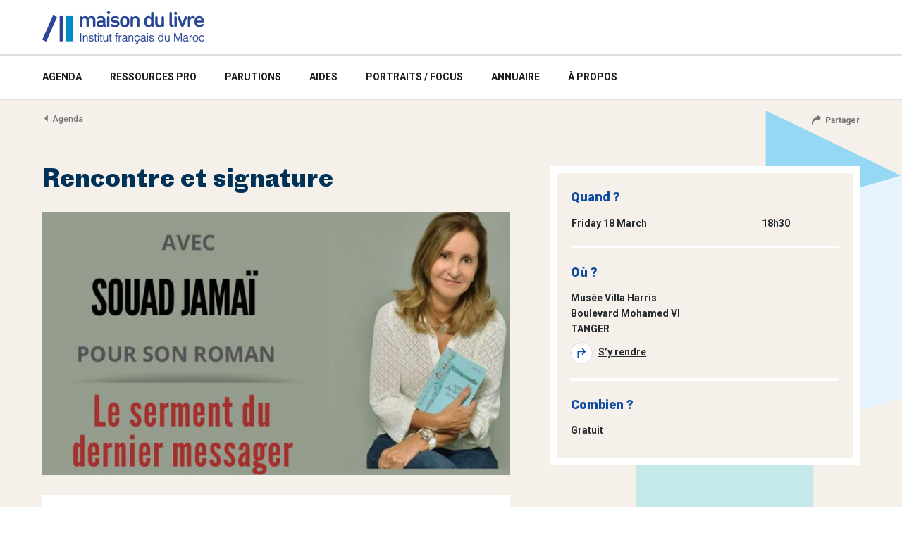

--- FILE ---
content_type: text/html; charset=UTF-8
request_url: https://maisondulivre.ma/agenda/rencontre-et-signature/
body_size: 8444
content:
<!doctype html>
<html lang="fr-FR" prefix="og: https://ogp.me/ns# fb: http://ogp.me/ns/fb#">

<head>
    <meta charset="UTF-8" />
    <meta name="viewport" content="width=device-width, initial-scale=1, shrink-to-fit=no">
    <link rel="preconnect" href="https://fonts.gstatic.com">
    	<style>img:is([sizes="auto" i], [sizes^="auto," i]) { contain-intrinsic-size: 3000px 1500px }</style>
	<link rel="alternate" hreflang="fr" href="https://maisondulivre.ma/agenda/rencontre-et-signature/" />
<link rel="alternate" hreflang="x-default" href="https://maisondulivre.ma/agenda/rencontre-et-signature/" />

<!-- SEO par Rank Math - https://s.rankmath.com/home -->
<title>Rencontre et signature - Maison du livre</title>
<meta name="robots" content="index, follow, max-snippet:-1, max-video-preview:-1, max-image-preview:large"/>
<link rel="canonical" href="https://maisondulivre.ma/agenda/rencontre-et-signature/" />
<meta property="og:locale" content="fr_FR" />
<meta property="og:type" content="article" />
<meta property="og:title" content="Rencontre et signature - Maison du livre" />
<meta property="og:url" content="https://maisondulivre.ma/agenda/rencontre-et-signature/" />
<meta property="og:site_name" content="Maison du livre" />
<meta property="og:updated_time" content="2022-03-16T08:45:05+00:00" />
<meta property="og:image" content="https://maisondulivre.ma/wp-content/uploads/2022/03/Capture-décran-2022-03-16-à-9.42.59-a.m..png" />
<meta property="og:image:secure_url" content="https://maisondulivre.ma/wp-content/uploads/2022/03/Capture-décran-2022-03-16-à-9.42.59-a.m..png" />
<meta property="og:image:width" content="1308" />
<meta property="og:image:height" content="756" />
<meta property="og:image:alt" content="Rencontre et signature" />
<meta property="og:image:type" content="image/png" />
<meta name="twitter:card" content="summary_large_image" />
<meta name="twitter:title" content="Rencontre et signature - Maison du livre" />
<meta name="twitter:image" content="https://maisondulivre.ma/wp-content/uploads/2022/03/Capture-décran-2022-03-16-à-9.42.59-a.m..png" />
<!-- /Extension Rank Math WordPress SEO -->

<link rel="alternate" type="application/rss+xml" title="Maison du livre &raquo; Flux" href="https://maisondulivre.ma/feed/" />
<link rel="alternate" type="application/rss+xml" title="Maison du livre &raquo; Flux des commentaires" href="https://maisondulivre.ma/comments/feed/" />
		<!-- This site uses the Google Analytics by MonsterInsights plugin v9.5.3 - Using Analytics tracking - https://www.monsterinsights.com/ -->
		<!-- Remarque : MonsterInsights n’est actuellement pas configuré sur ce site. Le propriétaire doit authentifier son compte Google Analytics dans les réglages de MonsterInsights.  -->
					<!-- No tracking code set -->
				<!-- / Google Analytics by MonsterInsights -->
		<style id='wp-emoji-styles-inline-css'>

	img.wp-smiley, img.emoji {
		display: inline !important;
		border: none !important;
		box-shadow: none !important;
		height: 1em !important;
		width: 1em !important;
		margin: 0 0.07em !important;
		vertical-align: -0.1em !important;
		background: none !important;
		padding: 0 !important;
	}
</style>
<style id='classic-theme-styles-inline-css'>
/*! This file is auto-generated */
.wp-block-button__link{color:#fff;background-color:#32373c;border-radius:9999px;box-shadow:none;text-decoration:none;padding:calc(.667em + 2px) calc(1.333em + 2px);font-size:1.125em}.wp-block-file__button{background:#32373c;color:#fff;text-decoration:none}
</style>
<style id='global-styles-inline-css'>
:root{--wp--preset--aspect-ratio--square: 1;--wp--preset--aspect-ratio--4-3: 4/3;--wp--preset--aspect-ratio--3-4: 3/4;--wp--preset--aspect-ratio--3-2: 3/2;--wp--preset--aspect-ratio--2-3: 2/3;--wp--preset--aspect-ratio--16-9: 16/9;--wp--preset--aspect-ratio--9-16: 9/16;--wp--preset--color--black: #000000;--wp--preset--color--cyan-bluish-gray: #abb8c3;--wp--preset--color--white: #ffffff;--wp--preset--color--pale-pink: #f78da7;--wp--preset--color--vivid-red: #cf2e2e;--wp--preset--color--luminous-vivid-orange: #ff6900;--wp--preset--color--luminous-vivid-amber: #fcb900;--wp--preset--color--light-green-cyan: #7bdcb5;--wp--preset--color--vivid-green-cyan: #00d084;--wp--preset--color--pale-cyan-blue: #8ed1fc;--wp--preset--color--vivid-cyan-blue: #0693e3;--wp--preset--color--vivid-purple: #9b51e0;--wp--preset--gradient--vivid-cyan-blue-to-vivid-purple: linear-gradient(135deg,rgba(6,147,227,1) 0%,rgb(155,81,224) 100%);--wp--preset--gradient--light-green-cyan-to-vivid-green-cyan: linear-gradient(135deg,rgb(122,220,180) 0%,rgb(0,208,130) 100%);--wp--preset--gradient--luminous-vivid-amber-to-luminous-vivid-orange: linear-gradient(135deg,rgba(252,185,0,1) 0%,rgba(255,105,0,1) 100%);--wp--preset--gradient--luminous-vivid-orange-to-vivid-red: linear-gradient(135deg,rgba(255,105,0,1) 0%,rgb(207,46,46) 100%);--wp--preset--gradient--very-light-gray-to-cyan-bluish-gray: linear-gradient(135deg,rgb(238,238,238) 0%,rgb(169,184,195) 100%);--wp--preset--gradient--cool-to-warm-spectrum: linear-gradient(135deg,rgb(74,234,220) 0%,rgb(151,120,209) 20%,rgb(207,42,186) 40%,rgb(238,44,130) 60%,rgb(251,105,98) 80%,rgb(254,248,76) 100%);--wp--preset--gradient--blush-light-purple: linear-gradient(135deg,rgb(255,206,236) 0%,rgb(152,150,240) 100%);--wp--preset--gradient--blush-bordeaux: linear-gradient(135deg,rgb(254,205,165) 0%,rgb(254,45,45) 50%,rgb(107,0,62) 100%);--wp--preset--gradient--luminous-dusk: linear-gradient(135deg,rgb(255,203,112) 0%,rgb(199,81,192) 50%,rgb(65,88,208) 100%);--wp--preset--gradient--pale-ocean: linear-gradient(135deg,rgb(255,245,203) 0%,rgb(182,227,212) 50%,rgb(51,167,181) 100%);--wp--preset--gradient--electric-grass: linear-gradient(135deg,rgb(202,248,128) 0%,rgb(113,206,126) 100%);--wp--preset--gradient--midnight: linear-gradient(135deg,rgb(2,3,129) 0%,rgb(40,116,252) 100%);--wp--preset--font-size--small: 13px;--wp--preset--font-size--medium: 20px;--wp--preset--font-size--large: 36px;--wp--preset--font-size--x-large: 42px;--wp--preset--spacing--20: 0.44rem;--wp--preset--spacing--30: 0.67rem;--wp--preset--spacing--40: 1rem;--wp--preset--spacing--50: 1.5rem;--wp--preset--spacing--60: 2.25rem;--wp--preset--spacing--70: 3.38rem;--wp--preset--spacing--80: 5.06rem;--wp--preset--shadow--natural: 6px 6px 9px rgba(0, 0, 0, 0.2);--wp--preset--shadow--deep: 12px 12px 50px rgba(0, 0, 0, 0.4);--wp--preset--shadow--sharp: 6px 6px 0px rgba(0, 0, 0, 0.2);--wp--preset--shadow--outlined: 6px 6px 0px -3px rgba(255, 255, 255, 1), 6px 6px rgba(0, 0, 0, 1);--wp--preset--shadow--crisp: 6px 6px 0px rgba(0, 0, 0, 1);}:where(.is-layout-flex){gap: 0.5em;}:where(.is-layout-grid){gap: 0.5em;}body .is-layout-flex{display: flex;}.is-layout-flex{flex-wrap: wrap;align-items: center;}.is-layout-flex > :is(*, div){margin: 0;}body .is-layout-grid{display: grid;}.is-layout-grid > :is(*, div){margin: 0;}:where(.wp-block-columns.is-layout-flex){gap: 2em;}:where(.wp-block-columns.is-layout-grid){gap: 2em;}:where(.wp-block-post-template.is-layout-flex){gap: 1.25em;}:where(.wp-block-post-template.is-layout-grid){gap: 1.25em;}.has-black-color{color: var(--wp--preset--color--black) !important;}.has-cyan-bluish-gray-color{color: var(--wp--preset--color--cyan-bluish-gray) !important;}.has-white-color{color: var(--wp--preset--color--white) !important;}.has-pale-pink-color{color: var(--wp--preset--color--pale-pink) !important;}.has-vivid-red-color{color: var(--wp--preset--color--vivid-red) !important;}.has-luminous-vivid-orange-color{color: var(--wp--preset--color--luminous-vivid-orange) !important;}.has-luminous-vivid-amber-color{color: var(--wp--preset--color--luminous-vivid-amber) !important;}.has-light-green-cyan-color{color: var(--wp--preset--color--light-green-cyan) !important;}.has-vivid-green-cyan-color{color: var(--wp--preset--color--vivid-green-cyan) !important;}.has-pale-cyan-blue-color{color: var(--wp--preset--color--pale-cyan-blue) !important;}.has-vivid-cyan-blue-color{color: var(--wp--preset--color--vivid-cyan-blue) !important;}.has-vivid-purple-color{color: var(--wp--preset--color--vivid-purple) !important;}.has-black-background-color{background-color: var(--wp--preset--color--black) !important;}.has-cyan-bluish-gray-background-color{background-color: var(--wp--preset--color--cyan-bluish-gray) !important;}.has-white-background-color{background-color: var(--wp--preset--color--white) !important;}.has-pale-pink-background-color{background-color: var(--wp--preset--color--pale-pink) !important;}.has-vivid-red-background-color{background-color: var(--wp--preset--color--vivid-red) !important;}.has-luminous-vivid-orange-background-color{background-color: var(--wp--preset--color--luminous-vivid-orange) !important;}.has-luminous-vivid-amber-background-color{background-color: var(--wp--preset--color--luminous-vivid-amber) !important;}.has-light-green-cyan-background-color{background-color: var(--wp--preset--color--light-green-cyan) !important;}.has-vivid-green-cyan-background-color{background-color: var(--wp--preset--color--vivid-green-cyan) !important;}.has-pale-cyan-blue-background-color{background-color: var(--wp--preset--color--pale-cyan-blue) !important;}.has-vivid-cyan-blue-background-color{background-color: var(--wp--preset--color--vivid-cyan-blue) !important;}.has-vivid-purple-background-color{background-color: var(--wp--preset--color--vivid-purple) !important;}.has-black-border-color{border-color: var(--wp--preset--color--black) !important;}.has-cyan-bluish-gray-border-color{border-color: var(--wp--preset--color--cyan-bluish-gray) !important;}.has-white-border-color{border-color: var(--wp--preset--color--white) !important;}.has-pale-pink-border-color{border-color: var(--wp--preset--color--pale-pink) !important;}.has-vivid-red-border-color{border-color: var(--wp--preset--color--vivid-red) !important;}.has-luminous-vivid-orange-border-color{border-color: var(--wp--preset--color--luminous-vivid-orange) !important;}.has-luminous-vivid-amber-border-color{border-color: var(--wp--preset--color--luminous-vivid-amber) !important;}.has-light-green-cyan-border-color{border-color: var(--wp--preset--color--light-green-cyan) !important;}.has-vivid-green-cyan-border-color{border-color: var(--wp--preset--color--vivid-green-cyan) !important;}.has-pale-cyan-blue-border-color{border-color: var(--wp--preset--color--pale-cyan-blue) !important;}.has-vivid-cyan-blue-border-color{border-color: var(--wp--preset--color--vivid-cyan-blue) !important;}.has-vivid-purple-border-color{border-color: var(--wp--preset--color--vivid-purple) !important;}.has-vivid-cyan-blue-to-vivid-purple-gradient-background{background: var(--wp--preset--gradient--vivid-cyan-blue-to-vivid-purple) !important;}.has-light-green-cyan-to-vivid-green-cyan-gradient-background{background: var(--wp--preset--gradient--light-green-cyan-to-vivid-green-cyan) !important;}.has-luminous-vivid-amber-to-luminous-vivid-orange-gradient-background{background: var(--wp--preset--gradient--luminous-vivid-amber-to-luminous-vivid-orange) !important;}.has-luminous-vivid-orange-to-vivid-red-gradient-background{background: var(--wp--preset--gradient--luminous-vivid-orange-to-vivid-red) !important;}.has-very-light-gray-to-cyan-bluish-gray-gradient-background{background: var(--wp--preset--gradient--very-light-gray-to-cyan-bluish-gray) !important;}.has-cool-to-warm-spectrum-gradient-background{background: var(--wp--preset--gradient--cool-to-warm-spectrum) !important;}.has-blush-light-purple-gradient-background{background: var(--wp--preset--gradient--blush-light-purple) !important;}.has-blush-bordeaux-gradient-background{background: var(--wp--preset--gradient--blush-bordeaux) !important;}.has-luminous-dusk-gradient-background{background: var(--wp--preset--gradient--luminous-dusk) !important;}.has-pale-ocean-gradient-background{background: var(--wp--preset--gradient--pale-ocean) !important;}.has-electric-grass-gradient-background{background: var(--wp--preset--gradient--electric-grass) !important;}.has-midnight-gradient-background{background: var(--wp--preset--gradient--midnight) !important;}.has-small-font-size{font-size: var(--wp--preset--font-size--small) !important;}.has-medium-font-size{font-size: var(--wp--preset--font-size--medium) !important;}.has-large-font-size{font-size: var(--wp--preset--font-size--large) !important;}.has-x-large-font-size{font-size: var(--wp--preset--font-size--x-large) !important;}
:where(.wp-block-post-template.is-layout-flex){gap: 1.25em;}:where(.wp-block-post-template.is-layout-grid){gap: 1.25em;}
:where(.wp-block-columns.is-layout-flex){gap: 2em;}:where(.wp-block-columns.is-layout-grid){gap: 2em;}
:root :where(.wp-block-pullquote){font-size: 1.5em;line-height: 1.6;}
</style>
<link rel='stylesheet' id='wpml-legacy-horizontal-list-0-css' href='https://maisondulivre.ma/wp-content/plugins/sitepress-multilingual-cms/templates/language-switchers/legacy-list-horizontal/style.min.css?ver=1' media='all' />
<link rel='stylesheet' id='maisondulivrema-bootstrap-style-css' href='https://maisondulivre.ma/wp-content/themes/bootstrap/assets/css/custom.bootstrap.min.css?ver=4.6.0' media='all' />
<link rel='stylesheet' id='maisondulivrema-owl-carousel-style-css' href='https://maisondulivre.ma/wp-content/themes/bootstrap/assets/css/owl.carousel.min.css?ver=2.3.4' media='all' />
<link rel='stylesheet' id='maisondulivrema-owl-carousel-theme-css' href='https://maisondulivre.ma/wp-content/themes/bootstrap/assets/css/owl.theme.default.min.css?ver=2.3.4' media='all' />
<link rel='stylesheet' id='maisondulivrema-style-css' href='https://maisondulivre.ma/wp-content/themes/bootstrap/assets/css/style.css?ver=1.0.11' media='all' />
<link rel='stylesheet' id='maisondulivrema-responsive-css' href='https://maisondulivre.ma/wp-content/themes/bootstrap/assets/css/responsive.css?ver=1.0.11' media='all' />
<script src="https://maisondulivre.ma/wp-includes/js/jquery/jquery.min.js?ver=3.7.1" id="jquery-core-js"></script>
<script src="https://maisondulivre.ma/wp-includes/js/jquery/jquery-migrate.min.js?ver=3.4.1" id="jquery-migrate-js"></script>
<link rel="https://api.w.org/" href="https://maisondulivre.ma/wp-json/" /><link rel="alternate" title="JSON" type="application/json" href="https://maisondulivre.ma/wp-json/wp/v2/event/15798" /><link rel="EditURI" type="application/rsd+xml" title="RSD" href="https://maisondulivre.ma/xmlrpc.php?rsd" />
<meta name="generator" content="WordPress 6.8.3" />
<link rel='shortlink' href='https://maisondulivre.ma/?p=15798' />
<link rel="alternate" title="oEmbed (JSON)" type="application/json+oembed" href="https://maisondulivre.ma/wp-json/oembed/1.0/embed?url=https%3A%2F%2Fmaisondulivre.ma%2Fagenda%2Frencontre-et-signature%2F" />
<link rel="alternate" title="oEmbed (XML)" type="text/xml+oembed" href="https://maisondulivre.ma/wp-json/oembed/1.0/embed?url=https%3A%2F%2Fmaisondulivre.ma%2Fagenda%2Frencontre-et-signature%2F&#038;format=xml" />
<meta name="generator" content="WPML ver:4.7.4 stt:4;" />
<link rel="icon" href="https://maisondulivre.ma/wp-content/uploads/2022/06/mdl-favicon.ico" sizes="32x32" />
<link rel="icon" href="https://maisondulivre.ma/wp-content/uploads/2022/06/mdl-favicon.ico" sizes="192x192" />
<link rel="apple-touch-icon" href="https://maisondulivre.ma/wp-content/uploads/2022/06/mdl-favicon.ico" />
<meta name="msapplication-TileImage" content="https://maisondulivre.ma/wp-content/uploads/2022/06/mdl-favicon.ico" />

<!-- START - Open Graph and Twitter Card Tags 3.3.5 -->
 <!-- Facebook Open Graph -->
  <meta property="og:locale" content="fr_FR"/>
  <meta property="og:site_name" content="Maison du livre"/>
  <meta property="og:title" content="Rencontre et signature"/>
  <meta property="og:url" content="https://maisondulivre.ma/agenda/rencontre-et-signature/"/>
  <meta property="og:type" content="article"/>
  <meta property="og:description" content="Institut Français du Maroc"/>
  <meta property="og:image" content="https://maisondulivre.ma/wp-content/uploads/2022/03/Capture-décran-2022-03-16-à-9.42.59-a.m..png"/>
  <meta property="og:image:url" content="https://maisondulivre.ma/wp-content/uploads/2022/03/Capture-décran-2022-03-16-à-9.42.59-a.m..png"/>
  <meta property="og:image:secure_url" content="https://maisondulivre.ma/wp-content/uploads/2022/03/Capture-décran-2022-03-16-à-9.42.59-a.m..png"/>
  <meta property="og:image:width" content="1308"/>
  <meta property="og:image:height" content="756"/>
 <!-- Google+ / Schema.org -->
 <!-- Twitter Cards -->
  <meta name="twitter:title" content="Rencontre et signature"/>
  <meta name="twitter:url" content="https://maisondulivre.ma/agenda/rencontre-et-signature/"/>
  <meta name="twitter:description" content="Institut Français du Maroc"/>
  <meta name="twitter:image" content="https://maisondulivre.ma/wp-content/uploads/2022/03/Capture-décran-2022-03-16-à-9.42.59-a.m..png"/>
  <meta name="twitter:card" content="summary_large_image"/>
 <!-- SEO -->
 <!-- Misc. tags -->
 <!-- is_singular -->
<!-- END - Open Graph and Twitter Card Tags 3.3.5 -->
	
</head>

<body class="wp-singular event-template-default single single-event postid-15798 wp-custom-logo wp-theme-bootstrap">
        <div id="page" class="page">
        <header id="header" class="header">
            <div class="header-top">
                <div class="container-fluid">
                    <div class="row align-items-center">
                        <div class="col-md-6 col-9">
                            <div class="custom-logo">
                                <a href="https://maisondulivre.ma/" class="custom-logo-link" rel="home"><img width="460" height="94" src="https://maisondulivre.ma/wp-content/uploads/2020/12/maisonlivre-logo.png" class="custom-logo" alt="Maison du livre" decoding="async" srcset="https://maisondulivre.ma/wp-content/uploads/2020/12/maisonlivre-logo.png 460w, https://maisondulivre.ma/wp-content/uploads/2020/12/maisonlivre-logo-300x61.png 300w, https://maisondulivre.ma/wp-content/uploads/2020/12/maisonlivre-logo-440x90.png 440w" sizes="(max-width: 460px) 100vw, 460px" /></a>                            </div>
                        </div>
                        <div class="col-md-6 col-3">
                                                        <a href="javascript:void(0)" id="hamburger-menu-toggle" class="hamburger-menu-toggle d-flex d-sm-flex d-md-none">
                                <span>Menu</span>
                            </a>
                        </div>
                    </div>
                </div>
            </div>
            <div class="container-fluid d-md-block d-none">
                <div class="row">
                    <div class="col-12">
                        <nav id="main-nav" class="main-nav"><ul id="main-menu" class="main-menu"><li id="menu-item-1206" class="menu-item menu-item-type-post_type_archive menu-item-object-event menu-item-1206"><a href="https://maisondulivre.ma/agenda/"><span class="menu-external-span">AGENDA</span></a></li>
<li id="menu-item-4348" class="menu-item menu-item-type-post_type_archive menu-item-object-resource menu-item-4348"><a href="https://maisondulivre.ma/ressources-pro/"><span class="menu-external-span">Ressources pro</span></a></li>
<li id="menu-item-1208" class="menu-item menu-item-type-post_type_archive menu-item-object-release menu-item-1208"><a href="https://maisondulivre.ma/parutions/"><span class="menu-external-span">Parutions</span></a></li>
<li id="menu-item-1211" class="menu-item menu-item-type-post_type_archive menu-item-object-project menu-item-1211"><a href="https://maisondulivre.ma/aides/"><span class="menu-external-span">Aides</span></a></li>
<li id="menu-item-1210" class="menu-item menu-item-type-post_type_archive menu-item-object-portrait menu-item-1210"><a href="https://maisondulivre.ma/portraits/"><span class="menu-external-span">Portraits / focus</span></a></li>
<li id="menu-item-1209" class="menu-item menu-item-type-post_type_archive menu-item-object-directory menu-item-1209"><a href="https://maisondulivre.ma/annuaire/"><span class="menu-external-span">Annuaire</span></a></li>
<li id="menu-item-19449" class="menu-item menu-item-type-post_type menu-item-object-page menu-item-19449"><a href="https://maisondulivre.ma/a-propos/"><span class="menu-external-span">À propos</span></a></li>
</ul></nav>                    </div>
                </div>
            </div>
        </header>

        <aside id="hamburger-menu-aside" class="hamburger-menu-aside">
            <nav id="aside-nav" class="aside-nav"><ul id="aside-menu" class="aside-menu"><li class="menu-item menu-item-type-post_type_archive menu-item-object-event menu-item-1206"><a href="https://maisondulivre.ma/agenda/"><span class="menu-external-span">AGENDA</span></a></li>
<li class="menu-item menu-item-type-post_type_archive menu-item-object-resource menu-item-4348"><a href="https://maisondulivre.ma/ressources-pro/"><span class="menu-external-span">Ressources pro</span></a></li>
<li class="menu-item menu-item-type-post_type_archive menu-item-object-release menu-item-1208"><a href="https://maisondulivre.ma/parutions/"><span class="menu-external-span">Parutions</span></a></li>
<li class="menu-item menu-item-type-post_type_archive menu-item-object-project menu-item-1211"><a href="https://maisondulivre.ma/aides/"><span class="menu-external-span">Aides</span></a></li>
<li class="menu-item menu-item-type-post_type_archive menu-item-object-portrait menu-item-1210"><a href="https://maisondulivre.ma/portraits/"><span class="menu-external-span">Portraits / focus</span></a></li>
<li class="menu-item menu-item-type-post_type_archive menu-item-object-directory menu-item-1209"><a href="https://maisondulivre.ma/annuaire/"><span class="menu-external-span">Annuaire</span></a></li>
<li class="menu-item menu-item-type-post_type menu-item-object-page menu-item-19449"><a href="https://maisondulivre.ma/a-propos/"><span class="menu-external-span">À propos</span></a></li>
</ul></nav><nav id="social-nav" class="social-nav"><ul id="social-menu" class="social-menu"><li id="menu-item-1186" class="menu-item menu-item-type-custom menu-item-object-custom d-inline-block menu-item-1186"><a href="#newsletterModal" data-toggle="modal" data-target="#newsletterModal"><span class="menu-icon"><span style="-webkit-mask: url(https://maisondulivre.ma/wp-content/uploads/2021/01/ICON_IFM_MAIL.svg) no-repeat 100% 100%; mask: url(https://maisondulivre.ma/wp-content/uploads/2021/01/ICON_IFM_MAIL.svg) no-repeat 100% 100%;"></span></span><span class="title-span">Newsletter</span></a></li>
</ul></nav>        </aside>

        <main id="main" class="main" role="main">        <section class="single-content event-content bg-beige">
            <div class="container-fluid">
    <div class="row align-items-start">
        <div class="col-8">
                            <nav aria-label="breadcrumb">
                    <ol class="breadcrumb">
                        <li class="breadcrumb-item active" aria-current="page"><a href="https://maisondulivre.ma/agenda/?r=back">Agenda</a></li>
                    </ol>
                </nav>
                    </div>
        <div class="col-4 text-right">
            <div id="post-share" class="post-share">
                <a id="post-share-toggle" href="javascript:void(0);" role="button">
                    Partager                </a>
                                    <ul id="post-share-ul" class="post-share-ul">
                        <li><a href="mailto:?subject=Rencontre et signature&body=https%3A%2F%2Fmaisondulivre.ma%2Fagenda%2Frencontre-et-signature%2F"><i class="mail"></i><span>Mail</span></a></li>
                        <li><a href="https://twitter.com/intent/tweet/?text=Rencontre et signature&url=https%3A%2F%2Fmaisondulivre.ma%2Fagenda%2Frencontre-et-signature%2F"><i class="twitter"></i><span>Twitter</span></a></li>
                        <li><a href="https://facebook.com/sharer/sharer.php?u=https%3A%2F%2Fmaisondulivre.ma%2Fagenda%2Frencontre-et-signature%2F"><i class="facebook"></i><span>Facebook</span></a></li>
                        <li><a href="https://www.linkedin.com/shareArticle?mini=true&url=https%3A%2F%2Fmaisondulivre.ma%2Fagenda%2Frencontre-et-signature%2F&title=Rencontre et signature&source=https%3A%2F%2Fmaisondulivre.ma%2Fagenda%2Frencontre-et-signature%2F"><i class="linkedin"></i><span>LinkedIn</span></a></li>
                        <li><a id="post-share-copy" href="javascript:void(0)" data-copy="https://maisondulivre.ma/agenda/rencontre-et-signature/"><i class="copy"></i><span>Copier le lien</span></a></li>
                    </ul>
                            </div>
        </div>
    </div>
</div>            <div class="container-fluid">
                <div class="row">
                    <article class="col-md-7 col-12">

                        <h1 class="single-title">Rencontre et signature</h1>

                        <figure class="thumbnail">
                            <div class="img" style="background-image: url(https://maisondulivre.ma/wp-content/uploads/2022/03/Capture-décran-2022-03-16-à-9.42.59-a.m..png);"></div>                        </figure>

                        
                                <div class="card collapse-card">
            <div class="card-header" data-toggle="collapse" href="#collapse-presentation" role="button" aria-expanded="false" aria-controls="collapse-presentation">
                Présentation            </div>
            <div class="card-body collapse show" id="collapse-presentation">
                <p>Rencontre organisée par la maison d&rsquo;édition L<strong>a Croisée des Chemins</strong>, la <strong>Librairie des Colonnes</strong> et animée par : <strong>Imane Benzarouel</strong></p>
<p><a href="https://maisondulivre.ma/parution/le-serment-du-dernier-messager/"><strong>LIEN VERS LE LIVRE</strong></a></p>
            </div>
        </div>
                                                                                                                        
                    </article>

                            <aside class="col-md-5 col-12">
            <div class="aside-flex">
                <div class="apply">
                    <dl>
                        <dt>Quand ?</dt>
                        <dd>
                                                            <table>
                                    <tr>
                                        <th>Friday 18 March</th>
                                        <th>18h30</th>
                                        <td>
                                                                                    </td>
                                    </tr>
                                </table>
                                                    </dd>
                        
                        
                        <dd class="sep"></dd>

                        <dt>Où ?</dt>

                                                        <dd class="black">Musée Villa Harris<br />
Boulevard Mohamed VI<br />
TANGER</dd>
                                                            <dd class="black dd-icon"><a target="_blank" href="https://goo.gl/maps/wMJQkB6SoLvwz3519"><i class="address"></i>S’y rendre</a></dd>
                        
                        <dd class="sep"></dd>

                        <dt>Combien ?</dt>
                                                    <dd class="black">Gratuit</dd>
                                            </dl>
                </div>
            </div>
        </aside>

                </div>
            </div>
        </section>

            <section class="archive-items archive-events bg-white">
        <div class="container-fluid">
            <div class="row">
                <div class="col-12">
                    <h2 class="section-title">Événements</h2>
                </div>
            </div>
            <div class="row justify-content-start">
                <div class="col-12 owl-carousel archive-workshops-list owl-theme">
                    <article class="item event"><a href="https://maisondulivre.ma/agenda/rencontre-avec-patrick-lowie-2/"><div class="date"><div class="months">28 December</div><div class="year">2026</div></div><figure class="thumbnail"><div class="img" style="background-image: url(https://maisondulivre.ma/wp-content/uploads/2025/12/Capture-decran-2025-12-29-a-12.15.41-p.m.png);"></div></figure><h2>Rencontre avec Patrick Lowie</h2><div class="event-hour">À partir de 19:30</div><div class="event-city">Casablanca</div></a></article><article class="item event"><a href="https://maisondulivre.ma/agenda/rencontre-avec-fedwa-misk-et-aude-massot-3/"><div class="date"><div class="months">27 March</div><div class="year">2026</div></div><figure class="thumbnail"><div class="img" style="background-image: url(https://maisondulivre.ma/wp-content/uploads/2026/01/Capture-decran-2026-01-02-a-1.14.54-p.m.png);"></div></figure><h2>Rencontre avec Fedwa Misk et Aude Massot</h2><div class="event-hour">À partir de 19:00</div><div class="event-city">Tanger</div></a></article><article class="item event"><a href="https://maisondulivre.ma/agenda/rencontre-avec-tahar-ben-jelloun-10/"><div class="date"><div class="months">31 January</div><div class="year">2026</div></div><figure class="thumbnail"><div class="img" style="background-image: url(https://maisondulivre.ma/wp-content/uploads/2026/01/Capture-decran-2026-01-02-a-1.05.55-p.m.png);"></div></figure><h2>Rencontre avec Tahar Ben Jelloun</h2><div class="event-hour">À partir de 14:30</div><div class="event-city">Tanger</div></a></article><article class="item event"><a href="https://maisondulivre.ma/agenda/book-club-les-insolites-rencontre-avec-assia-ben-otmane/"><div class="date"><div class="months">11 January</div><div class="year">2026</div></div><figure class="thumbnail"><div class="img" style="background-image: url(https://maisondulivre.ma/wp-content/uploads/2025/12/Capture-decran-2025-12-16-a-11.11.59-a.m.png);"></div></figure><h2>Book club les insolites : Rencontre avec Assia Ben Otmane</h2><div class="event-hour">À partir de 11:00</div><div class="event-city">Tanger</div></a></article><article class="item event"><a href="https://maisondulivre.ma/agenda/rencontre-avec-ayoub-bouhouhou/"><div class="date"><div class="months">18 December</div><div class="year">2025</div></div><figure class="thumbnail"><div class="img" style="background-image: url(https://maisondulivre.ma/wp-content/uploads/2025/09/Capture-decran-2025-09-02-a-4.00.32-p.m.png);"></div></figure><h2>Rencontre avec Ayoub Bouhouhou</h2><div class="event-hour">À partir de 19:00</div><div class="event-city">Marrakech</div></a></article><article class="item event"><a href="https://maisondulivre.ma/agenda/rencontre-avec-chadia-chaibi-loueslati/"><div class="date"><div class="months">16 December</div><div class="year">2025</div></div><figure class="thumbnail"><div class="img" style="background-image: url(https://maisondulivre.ma/wp-content/uploads/2025/12/Capture-decran-2025-12-09-a-12.45.27-p.m.png);"></div></figure><h2>Rencontre avec Chadia Chaibi Loueslati</h2><div class="event-hour">À partir de 18:00</div><div class="event-city">Casablanca</div></a></article>                </div>
            </div>
        </div>
    </section>
            <section class="archive-items archive-events bg-white">
        <div class="container-fluid">
            <div class="row">
                <div class="col-12">
                    <h2 class="section-title">Workshops</h2>
                </div>
            </div>
            <div class="row justify-content-start">
                <div class="col-12 owl-carousel archive-workshops-list owl-theme">
                    <article class="item event"><a href="https://maisondulivre.ma/agenda/conference-maroc-justice-climatique-urgences-sociales-par-hicham-houdaifa/"><div class="date"><div class="months">02 December</div><div class="year">2025</div></div><figure class="thumbnail"><div class="img" style="background-image: url(https://maisondulivre.ma/wp-content/uploads/2025/12/Capture-decran-2025-12-09-a-12.49.32-p.m.png);"></div></figure><h2>Conférence &#8211; Maroc : justice climatique, urgences sociales par Hicham Houdaïfa</h2><div class="event-hour">À partir de 18:30</div><div class="event-city">Oujda</div></a></article><article class="item event"><a href="https://maisondulivre.ma/agenda/neige-sinno-en-tournee-choix-goncourt-maroc-2024/"><div class="date"><div class="months">15 October</div><div class="year">2025</div></div><figure class="thumbnail"><div class="img" style="background-image: url(https://maisondulivre.ma/wp-content/uploads/2025/10/Capture-decran-2025-10-07-a-1.51.26-p.m.png);"></div></figure><h2>Neige Sinno en tournée &#8211; Choix Goncourt Maroc 2024</h2><div class="event-hour">À partir de 18:30</div><div class="event-city">Agadir, Casablanca, Kénitra, Rabat</div></a></article><article class="item event"><a href="https://maisondulivre.ma/agenda/atelier-decriture-creative-avec-salma-bakkali/"><div class="date"><div class="months">21 June</div><div class="year">2025</div></div><figure class="thumbnail"><div class="img" style="background-image: url(https://maisondulivre.ma/wp-content/uploads/2025/06/Capture-decran-2025-06-25-a-8.42.25-a.m.png);"></div></figure><h2>Atelier d&rsquo;écriture créative avec Salma Bakkali</h2><div class="event-hour">À partir de 10:00</div><div class="event-city">Casablanca</div></a></article><article class="item event"><a href="https://maisondulivre.ma/agenda/atelier-livre-et-ecologie-anime-par-mathilde-charrier-et-tara-lennart/"><div class="date"><div class="months">23 April</div><div class="year">2025</div></div><figure class="thumbnail"><div class="img" style="background-image: url(https://maisondulivre.ma/wp-content/uploads/2025/09/Capture-decran-2025-09-24-a-8.48.02-a.m.png);"></div></figure><h2>SIEL 2025 : Atelier livre et écologie, animé par Mathilde Charrier et Tara Lennart</h2><div class="event-hour">À partir de 12:30</div><div class="event-city">Rabat</div></a></article><article class="item event"><a href="https://maisondulivre.ma/agenda/atelier-decriture-creative-4/"><div class="date"><div class="months">19 April</div><div class="year">2025</div></div><figure class="thumbnail"><div class="img" style="background-image: url(https://maisondulivre.ma/wp-content/uploads/2025/04/Capture-décran-2025-04-26-à-4.49.01-p.m..png);"></div></figure><h2>Atelier d&rsquo;écriture créative</h2><div class="event-hour">À partir de 10:00</div><div class="event-city">Casablanca</div></a></article><article class="item event"><a href="https://maisondulivre.ma/agenda/atelier-decriture-creative-3/"><div class="date"><div class="months">28 September</div><div class="year">2024</div></div><figure class="thumbnail"><div class="img" style="background-image: url(https://maisondulivre.ma/wp-content/uploads/2024/09/Capture-décran-2024-09-18-à-3.22.43-p.m..png);"></div></figure><h2>Atelier d&rsquo;écriture créative avec Salma Bakkali</h2><div class="event-hour">À partir de 10:30</div><div class="event-city">Casablanca</div></a></article>                </div>
            </div>
        </div>
    </section>
        </main>

<footer id="footer" class="footer" role="contentinfo">
    <div class="footer-top">
        <div class="container-fluid">
            <div class="row">
                                    <div class="custom_top_left_footer_widget col-md-8 col-9">			<div class="textwidget">En partenariat avec le Ministère de la Culture, de la Jeunesse et des Sports</div>
		</div>                                                    <div class="custom_top_right_footer_widget col-md-4 col-3">			<div class="textwidget"></div>
		</div>                            </div>
        </div>
    </div>

    <div class="footer-bottom">
        <div class="container-fluid">
            <div class="row">
                                    <div class="custom_bottom_column custom_bottom_column_1_footer_widget col-md-3 col-12"><div class="menu-footer-menu-1-container"><ul id="menu-footer-menu-1" class="menu"><li class="menu-item menu-item-type-custom menu-item-object-custom d-inline-block menu-item-1186"><a href="#newsletterModal" data-toggle="modal" data-target="#newsletterModal"><span class="menu-icon"><span style="-webkit-mask: url(https://maisondulivre.ma/wp-content/uploads/2021/01/ICON_IFM_MAIL.svg) no-repeat 100% 100%; mask: url(https://maisondulivre.ma/wp-content/uploads/2021/01/ICON_IFM_MAIL.svg) no-repeat 100% 100%;"></span></span><span class="title-span">Newsletter</span></a></li>
</ul></div></div>                                                    <div class="custom_bottom_column custom_bottom_column_2_footer_widget col-md-3 col-12"><div class="menu-footer-menu-2-container"><ul id="menu-footer-menu-2" class="menu"><li id="menu-item-1189" class="menu-item menu-item-type-post_type menu-item-object-page menu-item-1189"><a href="https://maisondulivre.ma/a-propos/"><span class="menu-external-span">À propos</span></a></li>
<li id="menu-item-1190" class="menu-item menu-item-type-post_type menu-item-object-page menu-item-1190"><a href="https://maisondulivre.ma/nous-contacter/"><span class="menu-external-span">Nous contacter</span></a></li>
</ul></div></div>                                                    <div class="custom_bottom_column custom_bottom_column_3_footer_widget col-md-3 col-12"><div class="menu-footer-menu-3-container"><ul id="menu-footer-menu-3" class="menu"><li id="menu-item-1193" class="menu-item menu-item-type-custom menu-item-object-custom menu-external-item menu-item-1193"><a target="_blank" href="https://if-maroc.org/"><span class="">L’institut Français du Maroc</span><i class="menu-external-icon"><svg data-name="Calque 1" xmlns="http://www.w3.org/2000/svg" viewBox="0 0 24 24"><path fill-rule="evenodd" d="M23 12.22l-7.97 7.97-1.33-1.33 5.7-5.7H1v-1.88h18.4l-6.14-6.14 1.33-1.33 7.08 7.08L23 12.22z"/></svg></i></a></li>
<li id="menu-item-1194" class="menu-item menu-item-type-custom menu-item-object-custom menu-external-item menu-item-1194"><a target="_blank" href="https://www.culturetheque.com/MA/"><span class="">Culturethèque</span><i class="menu-external-icon"><svg data-name="Calque 1" xmlns="http://www.w3.org/2000/svg" viewBox="0 0 24 24"><path fill-rule="evenodd" d="M23 12.22l-7.97 7.97-1.33-1.33 5.7-5.7H1v-1.88h18.4l-6.14-6.14 1.33-1.33 7.08 7.08L23 12.22z"/></svg></i></a></li>
<li id="menu-item-1195" class="menu-item menu-item-type-custom menu-item-object-custom menu-external-item menu-item-1195"><a target="_blank" href="https://ma.ambafrance.org/"><span class="">Ambassade de France au Maroc</span><i class="menu-external-icon"><svg data-name="Calque 1" xmlns="http://www.w3.org/2000/svg" viewBox="0 0 24 24"><path fill-rule="evenodd" d="M23 12.22l-7.97 7.97-1.33-1.33 5.7-5.7H1v-1.88h18.4l-6.14-6.14 1.33-1.33 7.08 7.08L23 12.22z"/></svg></i></a></li>
</ul></div></div>                                            </div>
        </div>
    </div>
</footer>

</div>
    <div class="modal fade" id="newsletterModal" tabindex="-1" aria-labelledby="newsletterModalLabel" aria-hidden="true">
        <div class="modal-dialog modal-dialog-centered">
            <div class="modal-content">
                <div class="modal-header">
                    <div class="modal-title" id="newsletterModalLabel">Newsletter</div>
                    <button type="button" class="close" data-dismiss="modal" aria-label="Close"></button>
                </div>
                <div class="modal-body">
                <div class="modal-subtitle" id="newsletterModalSubtitle">Recevez régulièrement l’actualité de la Maison du livre et / ou de l’Institut français du Maroc !</div>
                    <form id="newsletterForm" method="POST" action="https://maisondulivre.ma/wp-admin/admin-ajax.php">
                        <input type="hidden" name="action" value="newsletter_form_submit_action" />
                        <input type="hidden" id="newsletter_ajax_nonce_field" name="newsletter_ajax_nonce_field" value="b8baf502eb" /><input type="hidden" name="_wp_http_referer" value="/agenda/rencontre-et-signature/" />                        <div class="form-group">
                            <label for="emailInput">E-mail</label>
                            <input type="email" class="form-control" id="emailInput" name="email" placeholder="Adresse e-mail pour recevoir l’actualité" required />
                        </div>
                        <div class="form-group">
                            <div class="modal-subtitle"><strong>Quelles Actualités Souhaitez-Vous Suivre ?</strong></div>
                        </div>
                                                                                                                                                                                                                                                                                                                                                                                                                                                                                                                                                                                                                                                                                                                                                                                                                                                                                                                                                                                                                                                                                                                                                                                                                                                                                                                                                                                    <div class="form-group form-check form-list">
                                    <input type="checkbox" class="form-check-input" id="list_24" name="mailpoet_list[]" value="32">
                                    <label class="form-check-label" for="list_24">Public</label>
                                </div>
                                                                                                                <div class="form-group form-check form-list">
                                    <input type="checkbox" class="form-check-input" id="list_25" name="mailpoet_list[]" value="33">
                                    <label class="form-check-label" for="list_25">Professionnel</label>
                                </div>
                                                                                                                                                                                                                                                                                                                                                                                                                                                                                                                                                                                                                                                                                                                                                                                                                                                                                        <div class="sep"></div>
                        <div class="form-group form-check">
                            <input type="checkbox" class="form-check-input" id="acceptCheck" name="acceptCheck" required>
                            <label class="form-check-label" for="acceptCheck">En cochant cette case, vous acceptez <a href="https://maisondulivre.ma/conditions-dutilisation-et-politique-de-confidentialite/">nos conditions d’utilisation et notre politique de confidentialité.</a></label>
                        </div>
                        <button type="submit" class="btn btn-primary">Confirmer votre inscription à la newsletter</button>
                    </form>
                </div>
            </div>
        </div>
    </div>
<script type="speculationrules">
{"prefetch":[{"source":"document","where":{"and":[{"href_matches":"\/*"},{"not":{"href_matches":["\/wp-*.php","\/wp-admin\/*","\/wp-content\/uploads\/*","\/wp-content\/*","\/wp-content\/plugins\/*","\/wp-content\/themes\/bootstrap\/*","\/*\\?(.+)"]}},{"not":{"selector_matches":"a[rel~=\"nofollow\"]"}},{"not":{"selector_matches":".no-prefetch, .no-prefetch a"}}]},"eagerness":"conservative"}]}
</script>
<script src="https://maisondulivre.ma/wp-content/themes/bootstrap/assets/js/bootstrap.bundle.min.js?ver=4.6.0" id="maisondulivrema-bootstrap-bundle-js"></script>
<script src="https://maisondulivre.ma/wp-content/themes/bootstrap/assets/js/owl.carousel.min.js?ver=2.3.4" id="maisondulivrema-owl-carousel-script-js"></script>
<script src="https://maisondulivre.ma/wp-content/themes/bootstrap/assets/js/scripts.js?ver=1.0.11" id="maisondulivrema-scripts-js"></script>
<script id="maisondulivrema-ajax-js-extra">
var ajax_object = {"ajax_url":"https:\/\/maisondulivre.ma\/wp-admin\/admin-ajax.php"};
</script>
<script src="https://maisondulivre.ma/wp-content/themes/bootstrap/assets/js/ajax.js?ver=1.0.11" id="maisondulivrema-ajax-js"></script>
</body>

</html>

--- FILE ---
content_type: text/css
request_url: https://maisondulivre.ma/wp-content/themes/bootstrap/assets/css/owl.theme.default.min.css?ver=2.3.4
body_size: 344
content:
.owl-theme iframe {
  width: 100%;
}

.owl-theme.photos figure,
.owl-theme.videos figure {
  margin-bottom: 0 !important;
}

.owl-theme figure figcaption {
  background-color: #0e4ca1;
  padding: 10px 20px;
  font-size: 14px;
  font-weight: 500;
  color: #ffffff;
  width: 100%;
}

.owl-theme .owl-dots,
.owl-theme .owl-nav {
  text-align: center;
  -webkit-tap-highlight-color: transparent;
}

.owl-theme .owl-nav {
  position: absolute;
  top: -82px;
  right: 0;
  bottom: 0;
  left: 0;
  height: 0;
  margin: auto;
  z-index: 9;
}

.owl-theme .owl-nav [class*="owl-"] {
  position: absolute;
  color: transparent !important;
  font-size: 0 !important;
  display: inline-block;
  cursor: pointer;
  border-radius: 100%;
  width: 42px;
  height: 42px;
  background: #0e4ca1 !important;
  margin: 0;
  padding: 0 !important;
  z-index: 2;
}

.owl-theme .owl-nav [class*="owl-"]::before {
  content: "";
  display: inline-block;
  width: 20px;
  height: 20px;
  vertical-align: middle;
  background-color: #ffffff;
  -webkit-mask-image: url(../icons/arrow.svg);
  -webkit-mask-position: left center;
  -webkit-mask-size: 20px 20px;
  mask-image: url(../icons/arrow.svg);
  mask-position: left center;
  mask-size: 20px 20px;
}

.owl-theme .owl-nav .owl-prev::before {
  transform: rotate(180deg);
}

.owl-theme .owl-nav .owl-prev {
  left: -21px;
}

.owl-theme .owl-nav .owl-next {
  right: -21px;
}

.owl-theme .owl-nav [class*="owl-"] span {
  display: none;
  visibility: hidden;
  opacity: 0;
  width: 0;
  height: 0;
  font-size: 0;
  color: transparent;
}

.owl-theme .owl-nav [class*="owl-"]:hover {
}
.owl-theme .owl-nav .disabled {
  display: none;
  visibility: hidden;
  opacity: 0;
  cursor: default;
}
.owl-theme .owl-nav.disabled + .owl-dots {
  margin-top: 10px;
}
.owl-theme .owl-dots .owl-dot {
  display: inline-block;
  zoom: 1;
}
.owl-theme .owl-dots .owl-dot span {
  width: 6px;
  height: 6px;
  margin: 5px 6px;
  background: #94d8f3;
  display: block;
  -webkit-backface-visibility: visible;
  transition: opacity 0.2s ease;
  border-radius: 30px;
}
.owl-theme .owl-dots .owl-dot.active span,
.owl-theme .owl-dots .owl-dot:hover span {
  width: 8px;
  height: 8px;
  margin-bottom: 4px;
  background: #0e4ca1;
}


--- FILE ---
content_type: text/css
request_url: https://maisondulivre.ma/wp-content/themes/bootstrap/assets/css/style.css?ver=1.0.11
body_size: 9219
content:
@charset "UTF-8";

@import url("https://fonts.googleapis.com/css2?family=Roboto:ital,wght@0,100;0,300;0,400;0,500;0,700;0,900;1,100;1,300;1,400;1,500;1,700;1,900&display=swap");
@import url(//fonts.googleapis.com/earlyaccess/notokufiarabic.css);
@import url("https://fonts.googleapis.com/css2?family=Lateef&display=swap");
/* font-family: 'Lateef', cursive; */

@font-face {
  font-family: "Proto Grotesk";
  src: url("../fonts/ProtoGrotesk-Regular.eot");
  src: url("../fonts/ProtoGrotesk-Regular.eot?#iefix")
      format("embedded-opentype"),
    url("../fonts/ProtoGrotesk-Regular.woff2") format("woff2"),
    url("../fonts/ProtoGrotesk-Regular.woff") format("woff"),
    url("../fonts/ProtoGrotesk-Regular.ttf") format("truetype"),
    url("../fonts/ProtoGrotesk-Regular.svg#ProtoGrotesk-Regular") format("svg");
  font-weight: normal;
  font-style: normal;
}

@font-face {
  font-family: "Proto Grotesk";
  src: url("../fonts/ProtoGrotesk-Bold.eot");
  src: url("../fonts/ProtoGrotesk-Bold.eot?#iefix") format("embedded-opentype"),
    url("../fonts/ProtoGrotesk-Bold.woff2") format("woff2"),
    url("../fonts/ProtoGrotesk-Bold.woff") format("woff"),
    url("../fonts/ProtoGrotesk-Bold.ttf") format("truetype"),
    url("../fonts/ProtoGrotesk-Bold.svg#ProtoGrotesk-Bold") format("svg");
  font-weight: bold;
  font-style: normal;
}

* {
  -webkit-font-smoothing: antialiased;
  font-smoothing: antialiased;
  -moz-font-smoothing: antialiased;
}

*,
*:hover,
*:focus,
*:active,
*:visited,
*:focus-visible,
*:focus-within {
  outline: 0 !important;
  box-shadow: none !important;
  border-radius: 0;
}

html,
body,
.page {
  margin: 0;
  padding: 0;
  width: 100%;
  overflow-x: hidden;
}

body {
  font-size: 16px;
  font-family: "Roboto", sans-serif;
  font-weight: 400;
  color: #777577;
  padding: 0 !important;
}

h1,
h2,
h3,
h4,
h5,
h6 {
  font-family: "Proto Grotesk", "Roboto", sans-serif;
  font-weight: bold;
  color: #003156;
}

h1 {
  font-size: 36px;
}

main {
  background-color: #f5f0ea;
}

img {
  height: auto;
  max-width: 100%;
}

a {
  color: #262c2f;
}

a:hover,
a:focus {
  text-decoration: none;
  color: #0e4ca1;
}

p {
  color: #777577;
}

p a {
  color: #0e4ca1;
}

.container-fluid {
  max-width: 1480px;
}

.container-fluid,
.container {
  padding-left: 60px;
  padding-right: 60px;
}

.header-top {
  padding-top: 15px;
  padding-bottom: 15px;
  border-bottom: 2px solid #e0e0e0;
}

.custom-logo {
  height: 47px;
  min-height: 47px;
  max-height: 47px;
}

.custom-logo img {
  width: auto;
}

.header {
  border-bottom: 2px solid #e0e0e0;
}

.header ul {
  margin: 0;
  padding: 0;
  list-style: none;
}

.header ul li {
  list-style: none;
}

.main-menu li {
  display: inline-block;
  padding-top: 20px;
  padding-bottom: 20px;
}

.main-menu.rtl {
  float: right;
}

.main-menu li a {
  position: relative;
  display: block;
  margin-right: 36px;
  color: #1d1d1d;
  font-size: 14px;
  font-weight: 600;
  text-transform: uppercase;
}

.main-menu.rtl li a {
  font-size: 22px;
}

.main-menu li a::after {
  content: "";
  position: absolute;
  right: 0;
  bottom: -22px;
  left: 0;
  margin: 0;
  display: block;
  width: 100%;
  height: 2px;
  background-color: transparent;
}

.main-menu li.current-menu-item a::after {
  background-color: #262c2e;
}

/* PAGES */

.page-hero {
  position: relative;
  width: 100%;
  height: 356px;
  overflow: hidden;
}

.page-hero .hero-image {
  position: absolute;
  top: 0;
  right: 0;
  bottom: 0;
  left: 0;
  margin: 0;
  text-align: center;
}

.page-hero .hero-image img {
  margin: auto;
  width: auto;
  height: 100%;
}

.page-content {
  background-image: url(../icons/page-content-bg.svg);
  background-position: bottom -120px right;
  background-size: 220px 531px;
  background-repeat: no-repeat;
  background-color: #ffffff;
  padding-top: 40px;
  padding-bottom: 80px;
}

.page-content h1 {
  margin-bottom: 30px;
}

.contact-page-address dt {
  display: none;
  visibility: hidden;
  opacity: 0;
  font-size: 0;
  color: transparent;
  clip: rect(0, 0, 0, 0);
  width: 1px;
  height: 1px;
  text-indent: -99999px;
}

.contact-page-address dd > i,
.contact-page-address dd > a i {
  content: "";
  display: inline-block;
  width: 32px;
  height: 32px;
  border-radius: 100%;
  border: 1px solid #dedede;
  margin-right: 8px;
  position: relative;
}

.contact-page-address dd > i.none,
.contact-page-address dd > a i.none {
  border-color: transparent;
}

.contact-page-address dd > i::before,
.contact-page-address dd > a > i::before {
  content: "";
  position: absolute;
  width: 16px;
  height: 16px;
  top: 0;
  right: 0;
  bottom: 0;
  left: 0;
  margin: auto;
  background-color: #0e4ca1;
}

.contact-page-address dd > i.none::before,
.contact-page-address dd > a i.none::before {
  background-color: transparent;
}

.contact-page-address dd > i.address::before,
.contact-page-address dd > a i.address::before {
  -webkit-mask-image: url(../icons/address.svg);
  mask-image: url(../icons/address.svg);
}

.contact-page-address dd > i.phone::before,
.contact-page-address dd > a i.phone::before {
  -webkit-mask-image: url(../icons/phone.svg);
  mask-image: url(../icons/phone.svg);
}

.contact-page-address dd > i.email::before,
.contact-page-address dd > a i.email::before {
  -webkit-mask-image: url(../icons/email.svg);
  mask-image: url(../icons/email.svg);
}

.contact-page-address dd {
  margin-bottom: 20px;
}

.contact-page-address dd:last-child,
.contact-page-address dd:last-of-type {
  margin-bottom: 0;
}

.contact-page-address dd > *:last-child,
.contact-page-address dd > *:last-of-type {
  margin-bottom: 0;
}

.contact-page-address dd > u,
.contact-page-address dd > a u {
  font-weight: 500;
  color: #262c2e;
  margin-bottom: 0;
}

/* ARCHIVE */

.archive-hero {
  position: relative;
  width: 100%;
  height: 260px;
  display: -ms-flexbox;
  display: flex;
  -ms-flex-wrap: wrap;
  flex-wrap: wrap;
  align-items: center;
  background-repeat: no-repeat;
  background-position: top right;
  background-size: contain;
}

.events-hero {
  background-image: url(../img/events-hero.jpg);
  background-color: #e5f4ff;
}

.medias-hero {
  background-image: url(../img/medias-hero.jpg);
  background-color: #f5f0ea;
}

.releases-hero {
  background-image: url(../img/releases-hero.jpg);
  background-color: #e5f4ff;
}

.projects-hero {
  background-image: url(../img/projects-hero.jpg);
  background-color: #c5e9e8;
}

.portraits-hero {
  background-image: url(../img/portraits-hero.jpg);
  background-color: #f5f0ea;
}

.directories-hero {
  background-image: url(../img/directories-hero.jpg);
  background-color: #e5f4ff;
}

.archive-hero .hero-image {
  position: absolute;
  top: 0;
  right: 0;
  bottom: 0;
  left: 0;
  margin: 0;
  text-align: center;
}

.archive-hero .hero-image img {
  margin: auto;
  width: auto;
  height: 100%;
}

.archive-hero h1 {
  margin: 0;
}

.archive-hero .dropdown,
.archive-hero .dropdown-toggle {
  margin: auto 0 auto auto;
  min-width: 212px;
  max-width: 300px;
}

.archive-hero .dropdown-toggle {
  width: 100%;
  text-align: left;
}

.dropdown-toggle::after {
  display: inline-block;
  margin-left: 0;
  vertical-align: middle;
  content: "";
  position: absolute;
  top: 0;
  bottom: 0;
  right: 18px;
  margin: auto;
  border-top: 7px solid;
  border-right: 7px solid transparent;
  border-left: 7px solid transparent;
  border-bottom: 0;
  height: 7px;
}

.btn-secondary.dropdown-toggle {
  padding: 10px 18px;
  font-size: 14px;
  line-height: 18px;
  font-weight: 500;
  background-color: #ffffff;
  color: #777577;
  border-color: #ffffff;
}

.directories-hero .btn-secondary.dropdown-toggle {
  background-color: #0e4ca1;
  color: #ffffff;
  border-color: #0e4ca1;
}

.dropdown-menu {
  transform: none !important;
  margin: -1px 0 0 0 !important;
  top: 40px !important;
  border-radius: 0 !important;
  background-color: #0e4ca1;
  border: 1px solid #0e4ca1;
}

.dropdown-item {
  padding: 8px 10px;
  font-weight: 400;
  white-space: normal;
  font-size: 14px;
}

.dropdown-item,
.dropdown-item:hover,
.dropdown-item:focus {
  color: #ffffff;
  background-color: transparent;
}

.dropdown-item.active,
.dropdown-item:active,
.dropdown-item.active:hover,
.dropdown-item.active:focus {
  position: relative;
  background-color: transparent;
}

.dropdown-item.active::after,
.dropdown-item:active::after,
.dropdown-item.active:hover::after,
.dropdown-item.active:focus::after {
  content: "";
  position: absolute;
  top: 0;
  bottom: 0;
  right: 10px;
  margin: auto;
  display: block;
  width: 16px;
  height: 16px;
  -webkit-mask: url(../icons/checkmark.svg) 100% 100% no-repeat;
  mask: url(../icons/checkmark.svg) 100% 100% no-repeat;
  background-color: #ffffff;
}

.dropdown:hover .btn-secondary.dropdown-toggle {
  border-color: #0e4ca1;
  color: #0e4ca1;
  background-color: #ffffff;
}

.show > .btn-secondary.dropdown-toggle {
  border-color: #0e4ca1;
  background-color: #0e4ca1 !important;
  color: #ffffff !important;
}

.show > .btn-secondary.dropdown-toggle::after {
  transform: rotate(-180deg);
}

.dropdown-divider {
  margin: 5px 10px;
  border-top: 1px solid #ffffff;
}

.archive-filter {
  padding-top: 20px;
  padding-bottom: 20px;
  margin-bottom: -12px;
  background-color: #ffffff;
}

#releases-filter-alphabetic,
#releases-filter-year,
#releases-filter-genre,
#releases-filter-author {
  padding-top: 0;
}

.archive-items {
  padding-top: 25px;
  padding-bottom: 80px;
  background-color: #ffffff;
}

.archive-projects {
  padding-top: 45px;
  padding-bottom: 50px;
}

.archive-events .event {
  position: relative;
  padding: 20px;
  margin-top: 25px;
  margin-bottom: 30px;
  background-color: #f5f0ea;
}

.archive-medias .gallery,
.archive-releases .release,
.archive-projects .project,
.archive-portraits .portrait {
  margin-bottom: 30px;
}

.archive-releases .release {
  margin-bottom: 50px;
}

.archive-posts .gallery,
.archive-medias .gallery {
  margin-bottom: 55px;
}

.archive-events .event .date {
  position: absolute;
  top: -24px;
  left: 20px;
  text-align: left;
  font-size: 14px;
  font-weight: 500;
  line-height: 16px;
  letter-spacing: 1px;
  text-transform: uppercase;
  color: #142e85;
  background-color: transparent;
  min-width: 60px;
  z-index: 2;
}

.archive-events .date .months {
  text-align: center;
  padding: 4px 8px;
  color: #ffffff;
  background-color: #0e4ca1;
}

.archive-events .date .dates {
  font-weight: 600;
  padding-top: 8px;
  padding-bottom: 6px;
}

.archive-events .date .day {
  font-size: 28px;
  font-weight: 600;
  letter-spacing: 0;
  padding-bottom: 10px;
}

.archive-events .date .days {
  font-weight: 600;
  padding: 8px 8px;
  background-color: #fff;
}

.archive-events .date .year {
  text-align: left;
  font-weight: 600;
  padding: 8px 8px;
  background-color: #fff;
  display: inline-block;
}

.archive-items .item h2 {
  font-family: "Roboto", sans-serif;
  font-size: 18px;
  font-weight: 600;
  line-height: 24px;
  color: #1d1d1d;
  margin-bottom: 20px;
}

.archive-events .event h2 {
  min-height: 72px;
}

#categories-row {
  display: none;
}

.archive-posts .gallery h2,
.archive-medias .gallery h2 {
  /* min-height: 72px; */
  color: #262c2e;
  margin: 0;
}

.archive-posts .gallery .date,
.archive-medias .gallery .date {
  color: #777577;
  font-size: 14px;
  line-height: 20px;
  font-weight: 600;
  margin-top: 5px;
  text-transform: capitalize;
}

.archive-items .item.featured-media h2 {
  font-size: 26px;
  line-height: 32px;
}

.archive-releases .release h2 {
  min-height: unset;
  color: #000000;
  margin-bottom: 12px;
}

.archive-projects .project h2 {
  min-height: unset;
  color: #262c2e;
  margin-bottom: 12px;
}

.archive-portraits .portrait h2 {
  min-height: unset;
  color: #000000;
  margin-bottom: 0;
}

.archive-directories .directory h2 {
  min-height: unset;
  color: #000000;
  margin-bottom: 10px;
}

.archive-items .item h2 a {
  color: #1d1d1d;
}

.archive-items .gallery h2 a {
  color: #262c2e;
}

.archive-items .release h2 a {
  color: #000000;
}

.archive-items .project h2 a {
  color: #262c2e;
}

.archive-items .portrait h2 a {
  color: #000000;
}

.archive-items .directory h2 a {
  font-size: 22px;
  line-height: 24px;
  color: #000000;
}

.archive-events .event .event-hour {
  font-size: 12px;
  font-weight: 600;
  line-height: 16px;
  height: 16px;
  color: #6f6f6f;
}

.archive-events .event .event-city {
  font-size: 12px;
  font-weight: 600;
  line-height: 16px;
  height: 16px;
  color: #000000;
  margin-top: 4px;
}

.archive-items .thumbnail {
  width: 100%;
  margin-bottom: 15px;
}

.archive-items .thumbnail img {
  width: 100%;
}

.archive-releases .thumbnail {
  position: relative;
  padding-right: 10px;
  padding-bottom: 10px;
  margin-bottom: 20px;
  z-index: 2;
}

.archive-releases .thumbnail a {
  display: block;
  background-color: #fff;
  border: 1px solid #ccc;
  padding: 10px;
  position: relative;
  z-index: 9;
  align-items: center;
  justify-content: center;
}

/* .archive-releases .thumbnail img {
  position: relative;
  width: u;
  height: auto;
  max-width: 100%;
  max-height: 100%;
  z-index: 2;
} */

.archive-releases .thumbnail .img {
  position: relative;
  width: 100%;
  max-width: 100%;
  padding-top: 150%;
  z-index: 2;
  background-repeat: no-repeat;
  background-position: center;
  background-size: contain;
  overflow: hidden;
}

.archive-portraits .thumbnail .img {
  position: relative;
  width: 100%;
  max-width: 100%;
  padding-top: 130%;
  background-repeat: no-repeat;
  background-position: center;
  background-size: contain;
  overflow: hidden;
}

.archive-posts .thumbnail .img, .archive-medias .thumbnail .img {
  position: relative;
  width: 100%;
  max-width: 100%;
  padding-top: 56.25%;
  background-repeat: no-repeat;
  background-position: center;
  background-size: cover;
  overflow: hidden;
}

.archive-events .thumbnail .img {
  position: relative;
  width: 100%;
  max-width: 100%;
  padding-top: 56.25%;
  background-repeat: no-repeat;
  background-position: center;
  background-size: cover;
  overflow: hidden;
  z-index: 1;
}

.archive-projects .thumbnail .img {
  position: relative;
  width: 100%;
  max-width: 100%;
  padding-top: 56.25%;
  background-repeat: no-repeat;
  background-position: center;
  background-size: cover;
  overflow: hidden;
  z-index: 1;
}

.archive-directories .thumbnail {
  width: 100px;
  height: 100px;
  margin-bottom: 0;
}

.archive-directories .thumbnail .img {
  width: 100px;
  height: 100px;
  margin-bottom: 0;
  background-repeat: no-repeat;
  background-position: top center;
  background-size: contain;
  background-color: transparent;
  max-width: 100%;
}

.archive-releases .thumbnail::before {
  content: "";
  position: absolute;
  top: 10px;
  right: 0;
  bottom: 0;
  left: 10px;
  margin: auto;
  background-color: #d9d9d9;
  z-index: 1;
}

.archive-projects .thumbnail {
  position: relative;
}

.archive-items .more-items {
  margin-top: 15px;
}

.archive-items .taxonomies {
  display: -ms-flexbox;
  display: flex;
  -ms-flex-wrap: wrap;
  flex-wrap: wrap;
  align-items: center;
  justify-content: flex-start;
  text-transform: uppercase;
  font-size: 12px;
  line-height: 12px;
  font-weight: bold;
  font-family: "Proto Grotesk", "Roboto", sans-serif;
  margin-bottom: 10px;
}

.archive-medias .taxonomies .format {
  display: -ms-flexbox;
  display: flex;
  -ms-flex-wrap: wrap;
  flex-wrap: wrap;
  align-items: center;
  justify-content: flex-start;
  color: #0e4ca1;
  margin-right: 15px;
}

.archive-medias .taxonomies .format span {
  display: inline-block;
  width: 17px;
  height: 17px;
  background-color: #0e4ca1;
  margin-right: 4px;
}

.taxonomies .format span.photo {
  -webkit-mask: url(../icons/photo.svg) no-repeat 100% 100%;
  mask: url(../icons/photo.svg) no-repeat 100% 100%;
}

.taxonomies .format span.audio {
  -webkit-mask: url(../icons/audio.svg) no-repeat 100% 100%;
  mask: url(../icons/audio.svg) no-repeat 100% 100%;
}

.taxonomies .format span.video {
  -webkit-mask: url(../icons/video.svg) no-repeat 100% 100%;
  mask: url(../icons/video.svg) no-repeat 100% 100%;
}

.archive-medias .taxonomies .category {
  color: #0e4ca1;
}

.archive-releases .author {
  font-size: 12px;
  line-height: 18px;
  font-weight: bold;
  font-family: "Proto Grotesk", "Roboto", sans-serif;
  text-transform: uppercase;
  color: #0e4ca1;
  margin-bottom: 4px;
}

.archive-releases .edition,
.archive-releases .date {
  font-size: 14px;
  line-height: 16px;
  font-weight: 500;
  color: #777577;
  margin-bottom: 4px;
}

.archive-releases .date {
  margin-bottom: 0;
}

.archive-projects .open {
  position: absolute;
  top: 20px;
  right: 20px;
  margin: auto;
  width: 57px;
  height: 57px;
  display: -ms-flexbox;
  display: flex;
  -ms-flex-wrap: wrap;
  flex-wrap: wrap;
  align-items: center;
  justify-content: center;
  font-size: 12px;
  line-height: 12px;
  font-weight: 500;
  color: #777577;
  background-color: #ffffff;
  border-radius: 100%;
  z-index: 1;
}

.archive-projects .category {
  font-size: 12px;
  font-weight: bold;
  font-family: "Proto Grotesk", "Roboto", sans-serif;
  text-transform: uppercase;
  color: #0e4ca1;
  margin-bottom: 6px;
}

.archive-projects .deadline {
  font-size: 14px;
  line-height: 20px;
  font-weight: 500;
  color: #777577;
  margin-bottom: 0;
}

.archive-portraits .format {
  font-size: 14px;
  line-height: 20px;
  font-weight: 500;
  color: #777577;
  margin-top: 10px;
  margin-bottom: 0;
}

.archive-directories .directory {
  background-color: #f5f0ea;
  padding: 28px;
  margin-bottom: 30px;
  display: -ms-flexbox;
  display: flex;
  -ms-flex-wrap: wrap;
  flex-wrap: wrap;
}

.archive-directories .directory .content {
  flex: 1 1 100px;
  padding-right: 5px;
}

.archive-directories .format,
.archive-directories .pin {
  font-size: 14px;
  line-height: 18px;
  font-weight: 500;
  color: #777577;
  margin-bottom: 4px;
}

.archive-directories .pin {
  display: -ms-flexbox;
  display: flex;
  -ms-flex-wrap: wrap;
  flex-wrap: wrap;
  align-items: center;
  width: max-content;
  margin-bottom: 0;
}

.archive-directories .pin span {
  display: inline-block;
}

.archive-directories .pin::before {
  content: "";
  width: 14px;
  height: 14px;
  display: inline-block;
  background-color: #777577;
  -webkit-mask: url(../icons/pin.svg) no-repeat 100% 100%;
  mask: url(../icons/pin.svg) no-repeat 100% 100%;
  margin-right: 2px;
}

.collapse-card {
  margin-bottom: 12px;
}

.card,
.card-header,
.card-header:first-child {
  border-radius: 0;
  border-width: 0;
}

.collapse-card .card-header {
  position: relative;
  color: #003156;
  font-size: 22px;
  font-weight: 600;
  background-color: #ffffff;
  padding: 20px 66px 20px 28px;
  border-bottom: 1px solid #f5f0ea;
}

.collapse-card .card-header::after {
  content: "";
  position: absolute;
  display: block;
  width: 22px;
  height: 22px;
  top: 0;
  right: 31px;
  bottom: 0;
  margin: auto;
  -webkit-mask-image: url(../icons/plus.svg);
  mask-image: url(../icons/plus.svg);
  background-color: #003156;
  transform: rotate(-45deg);
}

.collapse-card:hover .card-header {
  color: #0e4ca1;
}

.collapse-card:hover .card-header::after {
  background-color: #0e4ca1;
}

.collapse-card .card-header.collapsed {
  border-color: transparent;
}

.collapse-card .card-header.collapsed::after {
  transform: rotate(0);
}

.collapse-card .card-body {
  padding: 28px;
}

.collapse-card .card-body p:last-child,
.collapse-card .card-body p:last-of-type {
  margin-bottom: 0;
}

.btn {
  border-radius: 0;
}

.btn-primary {
  border-color: #0e4ca1;
  background-color: #0e4ca1;
  color: #ffffff;
  font-size: 14px;
  font-weight: 500;
  line-height: 16px;
  padding: 20px 40px;
}

.btn-primary:hover {
  border-color: #003156;
  background-color: #003156;
}

.footer {
  background-color: #003156;
}

.footer .footer-top {
  padding-top: 15px;
  padding-bottom: 15px;
  border-bottom: 1px solid rgba(255, 255, 255, 0.3);
}

.custom_top_left_footer_widget .textwidget {
  color: rgba(255, 255, 255, 0.5);
  font-size: 14px;
}

.footer .footer-bottom {
  padding-top: 30px;
  padding-bottom: 30px;
}

.footer ul {
  margin: 0;
  padding: 0;
  list-style: none;
}

.footer ul li {
  list-style: none;
  padding-bottom: 15px;
}

.footer ul li:last-child,
.footer ul li:last-of-type {
  padding-bottom: 0;
}

.footer .custom_bottom_column_1_footer_widget ul li {
  padding-bottom: 0;
}

.footer ul li a {
  color: #d8d8d8;
  font-size: 14px;
  font-weight: 600;
}

.footer ul li a:hover {
  color: #ffffff;
  text-decoration: underline;
}

.footer ul li.menu-external-item a {
  font-weight: 400;
  display: -ms-flexbox;
  display: flex;
  -ms-flex-wrap: wrap;
  flex-wrap: wrap;
  align-items: center;
  justify-content: flex-start;
}

.footer ul li .menu-external-icon {
  transform: rotate(-45deg);
  display: flex;
  width: 12px;
  height: 12px;
  fill: currentColor;
  margin-left: 4px;
}

.footer .menu-icon {
  width: 36px;
  height: 36px;
  display: -ms-flexbox;
  display: flex;
  -ms-flex-wrap: wrap;
  flex-wrap: wrap;
  align-items: center;
  justify-content: center;
  border-radius: 100%;
  border: 1px solid rgba(255, 255, 255, 0.3);
  background-color: transparent;
  margin-right: 8px;
  margin-bottom: 12px;
}

.footer .menu-icon:hover {
  border: 1px solid #ffffff;
  background-color: #ffffff;
}

.footer .menu-icon > span {
  width: 16px;
  height: 16px;
  display: inline-block;
  background-color: #ffffff;
}

.footer .menu-icon:hover > span {
  width: 16px;
  height: 16px;
  display: inline-block;
  background-color: #003156;
}

.footer .title-span {
  margin-bottom: 12px;
}

.footer .custom_bottom_column {
  padding-left: 40px;
  padding-right: 40px;
}

.footer .custom_bottom_column_1_footer_widget {
  padding-left: 15px;
}

.footer .custom_bottom_column_4_footer_widget {
  padding-right: 15px;
}

.footer .custom_bottom_column_1_footer_widget a {
  display: -ms-flexbox;
  display: flex;
  -ms-flex-wrap: wrap;
  flex-wrap: wrap;
  align-items: center;
  justify-content: center;
}

.homepage-hero {
  position: relative;
  background-color: #0e4ca1;
  width: 100%;
  min-height: 356px;
}

.homepage-hero::before {
  content: "";
  position: absolute;
  top: 0;
  right: 0;
  bottom: 0;
  left: 0;
  margin: 0;
  z-index: 2;
  background-color: rgba(0, 0, 0, 0.4);
}

.homepage-hero img {
  width: 100%;
  height: auto;
  min-height: 356px;
  margin: auto;
  display: block;
}

.homepage-hero .content {
  position: absolute;
  top: 0;
  right: 0;
  bottom: 0;
  left: 0;
  margin: 0;
  z-index: 3;
  display: -ms-flexbox;
  display: flex;
  -ms-flex-wrap: wrap;
  flex-wrap: wrap;
}

.homepage-hero .content > div {
  display: -ms-flexbox;
  display: flex;
  -ms-flex-wrap: wrap;
  flex-wrap: wrap;
  color: #ffffff;
}

.homepage-hero .subtitle {
  color: #ffffff;
  font-size: 12px;
  font-weight: 400;
  font-family: "Proto Grotesk", "Roboto", sans-serif;
  text-transform: uppercase;
  margin-bottom: 8px;
}

.homepage-hero .title {
  color: #ffffff;
  font-size: 36px;
  font-weight: blod;
  font-family: "Proto Grotesk", "Roboto", sans-serif;
  line-height: 36px;
  margin-bottom: 28px;
}

.btn-link {
  color: #003156;
  font-size: 14px;
  font-weight: 600;
  line-height: 18px;
  display: block;
  width: fit-content;
}

.homepage-hero .btn-link {
  color: #ffffff;
}

.btn-link .chevron {
  align-items: center;
}

.btn-link .chevron::after {
  content: "";
  display: inline-block;
  width: 10px;
  height: 10px;
  -webkit-mask: url(../icons/chevron.svg) 100% 100% no-repeat;
  mask: url(../icons/chevron.svg) 100% 100% no-repeat;
  background-color: #003156;
  margin-left: 4px;
}

.homepage-hero .btn-link .chevron::after {
  background-color: #ffffff;
}

.featured-portrait {
  position: relative;
  padding-top: 60px;
  padding-bottom: 60px;
  background-color: #f5f0ea;
  overflow: hidden;
}

.featured-portrait::before {
  content: "";
  position: absolute;
  margin: auto;
  top: 0;
  left: -30vw;
  right: 0;
  bottom: 0;
  z-index: 10;
  border-top: 55vw solid transparent;
  --border-opacity: 1;
  border-color: #c5e9e8;
  border-left: 130vw solid transparent;
  border-bottom: 0 solid transparent;
  border-right: 0 solid transparent;
  z-index: 1;
}

.featured-portrait article {
  position: relative;
  padding-left: 118px;
  padding-right: 118px;
  z-index: 2;
}

.featured-portrait figure {
  width: 100%;
  margin: 0;
  display: -ms-flexbox;
  display: flex;
  -ms-flex-wrap: wrap;
  flex-wrap: wrap;
  justify-content: flex-end;
}

.featured-portrait figure .img {
  position: relative;
  width: 100%;
  min-height: 37.5vw;
  padding-top: 56.25%; /* 16:9 Aspect Ratio (divide 9 by 16 = 0.5625) */
  background-repeat: no-repeat;
  background-size: cover;
  background-position: center;
  overflow: hidden;
}

.featured-portrait .subtitle {
  font-size: 12px;
  font-weight: bold;
  font-family: "Proto Grotesk", "Roboto", sans-serif;
  line-height: 16px;
  text-transform: uppercase;
  color: #003156;
  margin-bottom: 12px;
}

.featured-portrait .title {
  font-size: 40px;
  font-weight: bold;
  font-family: "Proto Grotesk", "Roboto", sans-serif;
  color: #003156;
  margin-bottom: 30px;
}

.featured-portrait .excerpt {
  max-width: 555px;
  margin-bottom: 20px;
}

.featured-portrait .excerpt,
.featured-portrait .excerpt p {
  font-size: 18px;
  line-height: 28px;
  font-family: "Roboto", sans-serif;
  color: rgba(0, 0, 0, 0.6);
}

.featured-portrait .excerpt p:last-child,
.featured-portrait .excerpt p:last-of-type {
  margin-bottom: 0;
}

.featured-portrait .btn-link {
  font-size: 14px;
  line-height: 18px;
  color: #003156;
  margin-bottom: 60px;
}

.section-title {
  font-size: 30px;
  font-weight: bold;
  font-family: "Proto Grotesk", "Roboto", sans-serif;
  color: #003156;
  margin-bottom: 25px;
}

.home .archive-items {
  position: relative;
  padding-top: 80px;
  padding-bottom: 80px;
}

.home .archive-items .section-title {
  position: relative;
  z-index: 2;
}

.home .archive-events::before {
  content: "";
  position: absolute;
  display: block;
  background-image: url(../img/homepage-upcoming-events.svg);
  background-color: transparent;
  background-repeat: no-repeat;
  width: 424px;
  height: 496px;
  z-index: 1;
  top: -6em;
  left: 0;
}

.home .archive-releases {
  background-color: #e5f4ff;
}

.home .archive-releases::before {
  content: "";
  position: absolute;
  display: block;
  background-image: url(../img/homepage-latest-releases.svg);
  background-color: transparent;
  background-repeat: no-repeat;
  background-position: top;
  background-size: contain;
  width: 348px;
  height: 662px;
  z-index: 1;
  top: -14.3rem;
  right: 0;
}

.home .owl-carousel {
  z-index: 3;
}

.home-featured-medias-list {
  display: -ms-flexbox;
  display: flex;
  -ms-flex-wrap: wrap;
  flex-wrap: wrap;
}

.archive-medias .featured-item {
  position: relative;
}

.archive-medias .featured-item .thumbnail {
  margin-bottom: 0;
}

.archive-medias .thumbnail.no-thumbnail {
  background-color: #aaaaaa;
}

.archive-medias .thumbnail a {
  display: block;
  height: auto;
}

.archive-medias .featured-item .thumbnail a {
  height: auto;
}

.archive-medias .featured-item .heading {
  position: absolute;
  bottom: 0;
  left: 0;
  margin: 0;
  padding: 30px 45px;
}

.archive-medias .featured-item h2,
.archive-medias .featured-item h2 a,
.archive-medias .featured-item .format,
.archive-medias .featured-item .category {
  min-height: unset;
  color: #ffffff;
}

.archive-medias .featured-item h2 a {
  font-size: 22px;
  line-height: 28px;
}

.archive-medias .featured-item .format span {
  background-color: #ffffff;
}

.home .archive-medias {
  background-color: #f5f0ea;
}

.home .archive-medias::before {
  content: "";
  position: absolute;
  display: block;
  background-image: url(../img/homepage-medias.svg);
  background-color: transparent;
  background-repeat: no-repeat;
  background-position: top;
  background-size: contain;
  width: 348px;
  height: 662px;
  z-index: 1;
  top: -14.3rem;
  left: 0;
}

.professionals {
  padding-top: 80px;
  padding-bottom: 80px;
  background-color: #c5e9e8;
}

.home .professionals > .container-fluid {
  position: relative;
}

.home .professionals > .container-fluid::before {
  content: "";
  position: absolute;
  display: block;
  background-image: url(../img/homepage-professionals.svg);
  background-color: transparent;
  background-repeat: no-repeat;
  background-position: top;
  background-size: contain;
  width: 348px;
  height: 194px;
  z-index: 1;
  top: -10.75rem;
  right: 60px;
}

.professionals .item {
  position: relative;
  padding-right: 10px;
  padding-bottom: 10px;
  z-index: 2;
}

.professionals .item::before {
  content: "";
  background-color: #d9d9d9;
  position: absolute;
  top: 10px;
  right: 0;
  bottom: 0;
  left: 10px;
  margin: 0;
  z-index: 1;
}

.professionals .item a {
  position: relative;
  display: block;
  height: 120px;
  background: #ffffff;
  position: relative;
  z-index: 2;
  padding: 20px;
  font-size: 20px;
  font-weight: 600;
  line-height: 24px;
  color: #003156;
}

.professionals .item a::after {
  content: "";
  position: absolute;
  bottom: 20px;
  left: 20px;
  display: block;
  width: 16px;
  height: 16px;
  -webkit-mask: url(../icons/arrow.svg) 100% 100% no-repeat;
  mask: url(../icons/arrow.svg) 100% 100% no-repeat;
  background-color: #0e4ca1;
}

.archive-filter .btn {
  margin-right: 5px;
  margin-bottom: 12px;
}

.archive-filter .btn.by {
  position: relative;
  padding-right: 47px;
}

.archive-filter .btn.by::after {
  display: inline-block;
  margin-left: 0;
  vertical-align: middle;
  content: "";
  position: absolute;
  top: 0;
  bottom: 0;
  right: 18px;
  margin: auto;
  border-top: 7px solid;
  border-right: 7px solid transparent;
  border-left: 7px solid transparent;
  border-bottom: 0;
  height: 7px;
}

.archive-filter .btn.author.active {
  position: relative;
  padding-right: 54px;
}

.archive-filter .btn.author.active::after {
  content: "";
  position: absolute;
  display: block;
  width: 18px;
  height: 18px;
  top: 0;
  bottom: 0;
  right: 18px;
  margin: auto;
  -webkit-mask-image: url(../icons/plus.svg);
  mask-image: url(../icons/plus.svg);
  background-color: #ffffff;
  color: #ffffff;
  transform: rotate(-45deg);
}

.archive-filter .btn.by.active::after {
  transform: rotate(180deg);
}

/* .archive-filter .btn.format::before {
  content: "";
  display: inline-block;
  vertical-align: middle;
  width: 17px;
  height: 17px;
  background-color: #777577;
  margin-right: 8px;
  margin-top: -2px;
} */

/* .archive-filter .btn.format.video::before {
  -webkit-mask: url(../icons/video.svg) 100% 100% no-repeat;
  mask: url(../icons/video.svg) 100% 100% no-repeat;
}

.archive-filter .btn.format.audio::before {
  -webkit-mask: url(../icons/audio.svg) 100% 100% no-repeat;
  mask: url(../icons/audio.svg) 100% 100% no-repeat;
}

.archive-filter .btn.format.photo::before {
  -webkit-mask: url(../icons/photo.svg) 100% 100% no-repeat;
  mask: url(../icons/photo.svg) 100% 100% no-repeat;
} */

.archive-filter input.form-control {
  font-size: 14px;
  line-height: 20px;
  color: #777577;
  padding: 8px 20px 8px 38px;
  border: 1px solid #dedede;
  background-color: transparent;
  border-radius: 0;
}

.search-input-wrapper .input-group > img{
  width: 20px;
  height: 35px;
  margin-right: -32px;
  opacity: .5;
}

.btn-outline-primary {
  font-size: 14px;
  font-weight: 600;
  line-height: 20px;
  color: #777577;
  padding: 8px 20px;
  border: 1px solid #dedede;
  background-color: transparent;
}

.btn-outline-primary:hover {
  color: #0e4ca1;
  border: 1px solid #0e4ca1;
  background-color: transparent;
}

.archive-filter .btn.format:hover::before {
  background-color: #0e4ca1;
}

.btn-outline-primary:focus {
  color: #777577;
  border: 1px solid #dedede;
  background-color: transparent;
}

.archive-filter .btn.format:focus::before {
  background-color: #777577;
}

.btn-outline-primary:not(:disabled):not(.disabled).active,
.btn-outline-primary:active,
.btn-outline-primary:not(:disabled):not(.disabled):active {
  color: #ffffff;
  border: 1px solid #0e4ca1;
  background-color: #0e4ca1;
}

.archive-filter .btn.format:not(:disabled):not(.disabled).active::before,
.archive-filter .btn.format:active::before,
.archive-filter .btn.format:not(:disabled):not(.disabled):active::before {
  background-color: #ffffff;
}

.archive-filter .btn.disabled,
.archive-filter .btn:disabled,
.archive-filter .btn.disabled:hover,
.archive-filter .btn:disabled:hover {
  color: #aaaaaa;
  background-color: transparent;
  border-color: #aaaaaa;
}

.archive-filter .btn.format.disabled::before,
.archive-filter .btn.format:disabled::before,
.archive-filter .btn.format:disabled:hover::before,
.archive-filter .btn.format:disabled:hover::before {
  background-color: #aaaaaa;
}

.archive-tabs {
  margin-top: -45px;
}

.archive-tabs .btn-tab {
  font-size: 16px;
  font-weight: 600;
  line-height: 23px;
  color: #777577;
  padding-left: 0;
  padding-right: 0;
  padding-bottom: 14px;
  margin-right: 20px;
  border-top: 0;
  border-right: 0;
  border-left: 0;
  border-bottom: 2px solid transparent;
}

.archive-tabs .btn-tab.active,
.archive-tabs .btn-tab.active:hover,
.archive-tabs .btn-tab.active.focus {
  color: #003156;
  border-color: #003156;
}

.archive-tabs .btn-tab:focus,
.archive-tabs .btn-tab:hover {
  border-color: #777577;
}

.single-content {
  padding-top: 20px;
  padding-bottom: 80px;
  background-color: #f5f0ea;
}

.single-content p,
.single-content td,
.single-content li,
.single-content div {
  color: #262c2f;
}

.single-content.event-content {
  background-image: url(../icons/single-event-bg.svg);
  background-repeat: no-repeat;
  background-position: right 2vh;
  background-size: auto 94vh;
}

.single-content.project-content {
  background-image: url(../icons/single-project-bg.svg);
  background-repeat: no-repeat;
  background-position: right top 30px;
  background-size: 50vw auto;
}

.single-content.event-content .thumbnail .img {
  position: relative;
  width: 100%;
  padding-top: 56.25%; /* 16:9 Aspect Ratio (divide 9 by 16 = 0.5625) */
  background-repeat: no-repeat;
  background-size: cover;
  background-position: center;
  overflow: hidden;
}

.breadcrumb {
  padding: 0;
  margin-bottom: 60px;
  background-color: transparent;
  border-radius: 0;
}

.post-share {
  position: relative;
}

.breadcrumb-item,
.breadcrumb-item a,
.post-share > a {
  font-size: 12px;
  font-weight: 500;
  line-height: 14px;
  color: #777577;
  display: -ms-inline-flexbox;
  display: inline-flex;
  -ms-flex-wrap: wrap;
  flex-wrap: wrap;
  align-items: center;
}

.post-share a {
  font-weight: 600;
}

.post-share-ul {
  list-style: none;
  position: absolute;
  top: 30px;
  right: 0;
  margin: 0;
  padding: 6px 12px;
  margin: 0;
  z-index: 9;
  width: 160px;
  height: auto;
  background-color: #ffffff;
  border: 1px solid #dedede;
  display: none;
}

.post-share-ul li {
  list-style: none;
  text-align: left;
  padding: 0;
  margin: 6px 0;
  display: block;
  font-size: 14px;
  line-height: 18px;
  width: 100%;
  float: left;
}

.post-share-ul li a {
  padding: 0;
  margin: 0;
  display: -ms-flexbox;
  display: flex;
  -ms-flex-wrap: wrap;
  flex-wrap: wrap;
  align-items: center;
  font-size: 14px;
  font-weight: 500;
  line-height: 18px;
  color: #262c2e;
  transition: all 300ms ease-out;
}

.post-share-ul a:hover {
  color: #0e4ca1;
}

.post-share-ul li i {
  position: relative;
  width: 31px;
  height: 31px;
  background-color: #ffffff;
  border: 1px solid #dedede;
  display: inline-block;
  margin-right: 6px;
  border-radius: 100%;
  transition: all 300ms ease-out;
}

.post-share-ul a:hover i {
  background-color: #0e4ca1;
  border: 1px solid #0e4ca1;
}

.post-share-ul li i::before {
  position: absolute;
  content: "";
  top: 0;
  right: 0;
  bottom: 0;
  left: 0;
  margin: auto;
  display: block;
  -webkit-mask-position: center center;
  -webkit-mask-repeat: no-repeat;
  mask-position: center center;
  mask-repeat: no-repeat;
  background-color: #0e4ca1;
}

.post-share-ul a:hover i::before {
  background-color: #ffffff;
}

.post-share-ul li i.mail::before {
  width: 16px;
  height: 16px;
  -webkit-mask-image: url(../icons/email.svg);
  mask-image: url(../icons/email.svg);
  -webkit-mask-size: 16px 16px;
  mask-size: 16px 16px;
}

.post-share-ul li i.twitter::before {
  width: 14px;
  height: 14px;
  -webkit-mask-image: url(../icons/twitter.svg);
  mask-image: url(../icons/twitter.svg);
  -webkit-mask-size: 14px 14px;
  mask-size: 14px 14px;
}

.post-share-ul li i.facebook::before {
  width: 14px;
  height: 14px;
  -webkit-mask-image: url(../icons/facebook.svg);
  mask-image: url(../icons/facebook.svg);
  -webkit-mask-size: 14px 14px;
  mask-size: 14px 14px;
}

.post-share-ul li i.linkedin::before {
  width: 15px;
  height: 15px;
  -webkit-mask-image: url(../icons/linkedin.svg);
  mask-image: url(../icons/linkedin.svg);
  -webkit-mask-size: 15px 15px;
  mask-size: 15px 15px;
}

.post-share-ul li i.copy::before {
  width: 14px;
  height: 14px;
  -webkit-mask-image: url(../icons/link.svg);
  mask-image: url(../icons/link.svg);
  -webkit-mask-size: 14px 14px;
  mask-size: 14px 14px;
}

.breadcrumb-item a::before {
  content: "";
  width: 10px;
  height: 10px;
  margin-right: 4px;
  margin-top: -0.15em;
  display: inline-block;
  -webkit-mask-image: url(../icons/chevron.svg);
  -webkit-mask-position: left center;
  -webkit-mask-size: 10px 10px;
  mask-image: url(../icons/chevron.svg);
  mask-position: left center;
  mask-size: 10px 10px;
  background-color: #777577;
  vertical-align: middle;
  transform: rotate(180deg);
}

.post-share > a::before {
  content: "";
  width: 16px;
  height: 16px;
  margin-right: 4px;
  display: inline-block;
  -webkit-mask-image: url(../icons/share.svg);
  -webkit-mask-position: left center;
  -webkit-mask-size: 16px 16px;
  -webkit-mask-repeat: no-repeat;
  mask-image: url(../icons/share.svg);
  mask-position: left center;
  mask-size: 16px 16px;
  mask-repeat: no-repeat;
  background-color: #777577;
  vertical-align: middle;
}

.single-title {
  font-size: 36px;
  font-weight: bold;
  font-family: "Proto Grotesk", "Roboto", sans-serif;
  line-height: 40px;
  margin-bottom: 25px;
}

.single-content article > figure.thumbnail {
  margin-bottom: 28px;
}

.single-content article > figure.thumbnail img {
  width: 100%;
  max-width: 100%;
}

.single-content .excerpt,
.single-content .excerpt > * {
  font-size: 20px;
  line-height: 29px;
  color: #262c2f;
}

.single-content .excerpt {
  margin-bottom: 45px;
}

.single-content .excerpt > *:last-child,
.single-content .excerpt > *:last-of-type {
  margin-bottom: 0;
}

.single-content .collapse-card {
  margin-bottom: 12px;
}

.collapse-card table {
  width: 100%;
  margin: -16px 0 0 0;
}

.collapse-card table th,
.collapse-card table td {
  font-size: 16px;
  line-height: 24px;
  color: #777577;
  vertical-align: top;
  padding-top: 16px;
  padding-bottom: 16px;
  border-bottom: 1px solid #f5f0ea;
}

.collapse-card table td a {
  font-size: 16px;
  line-height: 24px;
  text-decoration: underline;
  color: #777577;
  vertical-align: top;
  padding-top: 16px;
  padding-bottom: 16px;
  border-bottom: 1px solid #f5f0ea;
}

.collapse-card table th {
  width: 35%;
  font-weight: 500;
  color: #262c2e;
  padding-right: 8px;
}

.collapse-card table td {
  padding-left: 8px;
}

.collapse-card table tr:last-child th,
.collapse-card table tr:last-of-type th,
.collapse-card table tr:last-child td,
.collapse-card table tr:last-of-type td {
  padding-bottom: 0;
  border-bottom: 0;
}

.single-content blockquote.quote {
  position: relative;
  font-size: 20px;
  line-height: 30px;
  color: #003156;
  padding-top: 40px;
  padding-left: 80px;
  margin-top: 45px;
  margin-bottom: 45px;
  min-height: 190px;
  z-index: 2;
}

.single-content .quote-content {
  position: relative;
  z-index: 2;
  margin-bottom: 15px;
}

.single-content .quote-content > * {
  font-size: 20px;
  line-height: 30px;
  color: #003156;
}

.single-content blockquote.quote::before {
  content: "";
  width: 224px;
  height: 190px;
  display: block;
  position: absolute;
  top: 0;
  left: 0;
  margin: auto;
  background-color: transparent;
  background-image: url(../icons/quote.svg);
  z-index: 1;
}

.single-content .quote-content > *:last-child,
.single-content .quote-content > *:last-of-type {
  margin-bottom: 0;
}

.single-content blockquote.quote cite {
  font-size: 14px;
  font-weight: 600;
  font-style: normal;
  line-height: 20px;
  color: rgb(119, 117, 119, 0.7);
  display: -ms-inline-flexbox;
  display: inline-flex;
  -ms-flex-wrap: wrap;
  flex-wrap: wrap;
  align-items: center;
  z-index: 1;
  position: relative;
}

.single-content blockquote.quote cite::before {
  content: "";
  width: 8px;
  height: 2px;
  display: inline-block;
  background-color: rgb(119, 117, 119, 0.7);
  margin-right: 4px;
}

.single-content .blockphotos {
  background-color: #ffffff;
  padding: 28px;
  margin-bottom: 12px;
}

.single-content .blockphotos .block-title {
  font-size: 22px;
  font-weight: 600;
  line-height: 20px;
  color: #003156;
  margin-bottom: 28px;
}

.single .archive-items {
  padding-top: 80px;
  padding-bottom: 80px;
}

.single .archive-items .section-title {
  font-size: 30px;
  color: #003156;
  margin-bottom: 30px;
}

.single .archive-items .event {
  margin-bottom: 0;
}

.single-content .apply,
.single-content .newsletter {
  background-color: #ffffff;
  padding: 10px;
}

.single-content aside .apply,
.single-content aside .newsletter {
  max-width: 440px;
  width: 320px;
  width: 100%;
}

.single-content .apply dl,
.single-content .newsletter dl {
  background-color: #f5f0ea;
  padding: 20px;
  margin: 0;
}

.single-content .apply dt,
.single-content .apply dd,
.single-content .newsletter dt,
.single-content .newsletter dd {
  padding: 0;
  margin: 0;
}

.single-content .apply dd,
.single-content .newsletter dd {
  margin-top: 8px;
  margin-bottom: 8px;
}

.single-content .apply dd.sep,
.single-content .newsletter dd.sep {
  background-color: #ffffff;
  width: 100%;
  height: 4px;
  margin-top: 20px;
  margin-bottom: 20px;
}

.single-content .apply dt {
  font-size: 18px;
  font-weight: 900;
  color: #0e4ca1;
  margin-bottom: 12px;
}

.single-content .newsletter dt {
  font-size: 14px;
  font-weight: 600;
  color: #262c2f;
  margin-bottom: 20px;
}

.single-content .apply dd.black,
.single-content .newsletter dd.black {
  font-size: 14px;
  font-weight: 600;
  line-height: 22px;
  color: #262c2f;
}

.single-content .apply dd,
.single-content .newsletter dd {
  /* padding-left: 38px; */
  word-break: break-all;
}

.single-content .apply dd.black p,
.single-content .newsletter dd.black p {
  font-size: 14px;
  font-weight: 400;
  line-height: 22px;
  color: #262c2f;
}

.single-content .apply dd.gray,
.single-content .newsletter dd.gray {
  font-size: 14px;
  line-height: 18px;
  color: #777577;
}

.single-content .apply dd.gray p,
.single-content .newsletter dd.gray p {
  font-size: 14px;
  line-height: 18px;
  color: #777577;
  margin-bottom: 0;
}

.single-content .apply dd strong,
.single-content .newsletter dd strong {
  font-weight: 500;
}

.single-content .apply dd a,
.single-content .newsletter dd a {
  text-decoration: underline;
  color: #262c2f;
}

.single-content .apply dd a:hover,
.single-content .apply dd a:focus,
.single-content .newsletter dd a:hover,
.single-content .newsletter dd a:focus {
  color: #0e4ca1;
}

.single-content .apply dl table,
.single-content .newsletter dl table {
  width: 100%;
}

.single-content .apply dl th,
.single-content .newsletter dl th {
  font-size: 14px;
  font-weight: 600;
  line-height: 22px;
  color: #262c2f;
}

.single-content .apply dl td,
.single-content .newsletter dl td {
  font-size: 14px;
  line-height: 22px;
  color: #777577;
}

.single-content .apply dl th,
.single-content .apply dl td,
.single-content .newsletter dl th,
.single-content .newsletter dl td {
  vertical-align: middle;
}

.single-content .apply dl td,
.single-content .newsletter dl td {
  text-align: right;
}

.single-content .apply dl .dd-icon,
.single-content .newsletter dl .dd-icon {
  padding-left: 38px;
}

.single-content .apply dl i,
.single-content .newsletter dl i {
  margin-left: -38px;
}
.single-content .apply dl .ticket,
.single-content .newsletter dl .ticket {
  display: inline-block;
  width: 32px;
  height: 32px;
  background-color: #0e4ca1;
  border-radius: 100%;
  border-radius: 100%;
  margin: 3px 0 -3px 0px;
  position: relative;
}

.single-content .apply dl .ticket::before,
.single-content .newsletter dl .ticket::before {
  content: "";
  width: 16px;
  height: 16px;
  display: inline-block;
  -webkit-mask-position: left center;
  -webkit-mask-size: 16px 16px;
  -webkit-mask-repeat: no-repeat;
  mask-position: left center;
  mask-size: 16px 16px;
  mask-repeat: no-repeat;
  -webkit-mask: url(../icons/link.svg) no-repeat 100% 100%;
  mask: url(../icons/link.svg) no-repeat 100% 100%;
  background-color: #ffffff;
  position: absolute;
  margin: auto;
  top: 0;
  right: 0;
  bottom: 0;
  left: 0;
}

.single-content .apply dl .info::before,
.single-content .apply dl .time::before,
.single-content .newsletter dl .info::before,
.single-content .newsletter dl .time::before {
  content: "";
  width: 16px;
  height: 16px;
  margin-right: 8px;
  display: inline-block;
  -webkit-mask-position: left center;
  -webkit-mask-size: 16px 16px;
  -webkit-mask-repeat: no-repeat;
  mask-position: left center;
  mask-size: 16px 16px;
  mask-repeat: no-repeat;
  background-color: #777577;
  vertical-align: middle;
}

.single-content .apply dl .address,
.single-content .newsletter dl .address {
  position: relative;
  background-color: #ffffff;
  width: 31px;
  height: 31px;
  border-radius: 100%;
  border: 1px solid #dedede;
  margin-right: 8px;
  vertical-align: middle;
  display: inline-block;
}

.single-content .apply dl .address::before,
.single-content .newsletter dl .address::before {
  position: absolute;
  content: "";
  top: 0;
  right: 0;
  bottom: 0;
  left: 0;
  margin: auto;
  width: 15px;
  height: 15px;
  display: block;
  -webkit-mask-image: url(../icons/address.svg);
  mask-image: url(../icons/address.svg);
  -webkit-mask-position: left center;
  -webkit-mask-size: 15px 15px;
  -webkit-mask-repeat: no-repeat;
  mask-position: left center;
  mask-size: 15px 15px;
  mask-repeat: no-repeat;
  background-color: #0e4ca1;
}

.single-content .apply dl .info::before,
.single-content .newsletter dl .info::before {
  -webkit-mask-image: url(../icons/time.svg);
  mask-image: url(../icons/time.svg);
}

.single-content .apply dl .time::before,
.single-content .newsletter dl .time::before {
  -webkit-mask-image: url(../icons/time.svg);
  mask-image: url(../icons/time.svg);
}

.aside-flex {
  display: -ms-flexbox;
  display: flex;
  -ms-flex-wrap: wrap;
  flex-wrap: wrap;
  justify-content: flex-end;
}

.aside-flex .thumbnail {
  margin-bottom: 0;
}

.single-content.media-content {
  background-color: #ffffff;
}

.single-content.media-content .thumbnail {
  margin-bottom: 45px;
}

.single-content.media-content .thumbnail img {
  width: 100%;
}

.single-content.media-content .thumbnail .img {
  position: relative;
  width: 100%;
  padding-top: 56.25%; /* 16:9 Aspect Ratio (divide 9 by 16 = 0.5625) */
  background-repeat: no-repeat;
  background-size: cover;
  background-position: center;
  overflow: hidden;
}

.single-content.media-content .item-video {
  position: relative;
  width: 100%;
  padding-top: 56.25%;
  overflow: hidden;
}

.single-content.media-content .owl-video-wrapper {
  width: 100%;
  height: unset !important;
  position: absolute;
  top: 0;
  right: 0;
  bottom: 0;
  left: 0;
  margin: 0;
}

.media-content .single-title {
  line-height: 46px;
  margin-bottom: 28px;
}

.media-content .excerpt {
  margin-bottom: 28px;
}

.media-content .content {
  font-size: 16px;
  line-height: 24px;
  color: #777577;
  margin-bottom: 28px;
}

.media-content .document,
.media-content .link {
  margin: 10px 0;
}

.media-content .link {
  margin-top: 0;
}

.media-content .document {
  margin-bottom: 0;
}

.media-content .document a,
.media-content .link a {
  font-size: 14px;
  font-weight: 500;
  line-height: 18px;
}

.media-content .document .icon,
.media-content .link .icon {
  position: relative;
  background-color: #ffffff;
  width: 31px;
  height: 31px;
  border-radius: 100%;
  border: 1px solid #dedede;
  margin-right: 8px;
  vertical-align: middle;
  display: inline-block;
}

.media-content .document .icon::before,
.media-content .link .icon::before {
  position: absolute;
  content: "";
  top: 0;
  right: 0;
  bottom: 0;
  left: 0;
  margin: auto;
  width: 14px;
  height: 14px;
  display: block;
  -webkit-mask-image: url(../icons/document.svg);
  mask-image: url(../icons/document.svg);
  -webkit-mask-position: left center;
  -webkit-mask-size: 14px 14px;
  -webkit-mask-repeat: no-repeat;
  mask-position: left center;
  mask-size: 14px 14px;
  mask-repeat: no-repeat;
  background-color: #0e4ca1;
}

.media-content .link .icon::before {
  -webkit-mask-image: url(../icons/link.svg);
  mask-image: url(../icons/link.svg);
}

.media-content .taxonomies {
  display: -ms-flexbox;
  display: flex;
  -ms-flex-wrap: wrap;
  flex-wrap: wrap;
  align-items: center;
  justify-content: flex-start;
  text-transform: uppercase;
  font-size: 12px;
  line-height: 12px;
  font-weight: bold;
  font-family: "Proto Grotesk", "Roboto", sans-serif;
  margin-bottom: 10px;
}

.media-content .taxonomies .format {
  display: -ms-flexbox;
  display: flex;
  -ms-flex-wrap: wrap;
  flex-wrap: wrap;
  align-items: center;
  justify-content: flex-start;
  color: #0e4ca1;
  margin-right: 15px;
}

.media-content .taxonomies .format span {
  display: inline-block;
  width: 17px;
  height: 17px;
  background-color: #0e4ca1;
  margin-right: 4px;
}

.media-content .taxonomies .category {
  color: #0e4ca1;
}

.media-content .owl-carousel {
  margin-bottom: 45px;
}

.media-content .owl-theme .owl-nav {
  top: -42px;
}

.archive-other-medias,
.archive-related-medias {
  background-color: #f5f0ea;
}

.archive-same-author {
  background-color: #e5f4ff;
}

* > p:last-child,
* > p:last-of-type {
  margin-bottom: 0;
}

.single .archive-medias .gallery,
.single .archive-releases .release,
.single .archive-projects .project,
.single .archive-portraits .portrait {
  margin-bottom: 0;
}

.single .archive-medias .gallery h2 {
  min-height: unset;
}

.project-content {
  background-color: #f0f7f6;
}

.project-content .block-title {
  font-size: 26px;
  line-height: 32px;
  margin-top: 60px;
  margin-bottom: 30px;
}

.single-content.project-content .thumbnail .img {
  position: relative;
  width: 100%;
  padding-top: 56.25%; /* 16:9 Aspect Ratio (divide 9 by 16 = 0.5625) */
  background-repeat: no-repeat;
  background-size: cover;
  background-position: center;
  overflow: hidden;
}

.laureate {
  display: -ms-inline-flexbox;
  display: inline-flex;
  -ms-flex-wrap: wrap;
  flex-wrap: wrap;
  justify-content: start;
  align-items: center;
}

.laureate .name {
  font-size: 22px;
  line-height: 32px;
  color: #262c2e;
}

.laureate .label {
  font-size: 16px;
  font-weight: 400;
  line-height: 24px;
  color: #777577;
}

.single-content .laureate figure.thumbnail {
  margin-right: 20px;
  margin-bottom: 0;
}

.project-content .category {
  font-size: 12px;
  font-weight: bold;
  font-family: "Proto Grotesk", "Roboto", sans-serif;
  text-transform: uppercase;
  color: #0076a6;
  margin-bottom: 12px;
}

.project-content .single-title {
  color: #262c2f;
  font-size: 30px;
  line-height: 40px;
  margin-bottom: 28px;
}

.collapse-card .card-body ul:last-child,
.collapse-card .card-body ul:last-of-type {
  margin-top: 12px;
  margin-bottom: 0;
}

.collapse-card .card-body ul,
.collapse-card .card-body li {
  list-style: none;
  padding-left: 0;
}

.collapse-card .card-body ul li {
  padding-top: 4px;
  padding-bottom: 4px;
  padding-left: 20px;
}

.collapse-card .card-body ul li::before {
  content: "";
  display: inline-block;
  vertical-align: top;
  width: 8px;
  height: 8px;
  background-color: #0e4ca1;
  border-radius: 100%;
  margin-top: 8px;
  margin-right: 12px;
  margin-left: -20px;
}

.single-content .collapse-card:last-child,
.single-content .collapse-card:last-of-type {
  margin-bottom: 0;
}

.project-content aside .apply dl,
.project-content aside .newsletter dl {
  background-color: #f0f7f6;
}

.single-content.directory-content {
  background-image: url(../img/single-directory-bg-min.png);
  background-repeat: no-repeat;
  background-size: 100% auto;
  background-position: top left;
}

.single-content.portrait-content {
  background-image: url(../img/single-portrait-bg-min.png);
  background-repeat: no-repeat;
  background-size: 100% auto;
  background-position: top left;
}

.directory-content .format {
  font-size: 12px;
  font-weight: 600;
  font-family: "Proto Grotesk", "Roboto", sans-serif;
  line-height: 24px;
  color: #0e4ca1;
  text-transform: uppercase;
  margin-bottom: 8px;
}

.directory-content .section-title {
  font-size: 30px;
  line-height: 40px;
  color: #003156;
  margin-bottom: 30px;
}

.single-content .contact {
  background-color: #ffffff;
  padding: 10px;
  width: 100%;
  margin-bottom: 40px;
}

.single-content .contact address {
  background-color: #f5f0ea;
  padding: 20px;
  width: 100%;
  margin-bottom: 0;
  display: -ms-flexbox;
  display: flex;
  -ms-flex-wrap: wrap;
  flex-wrap: wrap;
  align-items: center;
}

.single-content .contact address dl {
  margin-bottom: 0;
  -ms-flex: 0 0 50%;
  flex: 0 0 50%;
  max-width: 50%;
}

.single-content .contact address dl:first-child,
.single-content .contact address dl:first-of-type {
  padding-right: 18px;
  border-right: 4px solid #ffffff;
}

.single-content .contact address dl:last-child,
.single-content .contact address dl:last-of-type {
  padding-left: 20px;
}

.single-content .contact dt {
  font-size: 18px;
  font-weight: 600;
  line-height: 24px;
  color: #0e4ca1;
  margin-top: 0;
  margin-bottom: 12px;
}

.single-content .contact dd {
  font-size: 14px;
  font-weight: 500;
  line-height: 18px;
  color: #262c2f;
  margin-top: 6px;
  margin-bottom: 6px;
  display: inline-block;
  width: 100%;
}

.single-content .contact dd:first-child,
.single-content .contact dd:first-of-type {
  margin-top: 0;
}

.single-content .contact dd:last-child,
.single-content .contact dd:last-of-type {
  margin-bottom: 0;
}

.single-content .contact i {
  position: relative;
  background-color: #ffffff;
  width: 31px;
  height: 31px;
  border-radius: 100%;
  border: 1px solid #dedede;
  margin-right: 8px;
  vertical-align: middle;
  display: inline-block;
}

.single-content .contact i::before {
  position: absolute;
  content: "";
  top: 0;
  right: 0;
  bottom: 0;
  left: 0;
  margin: auto;
  display: block;
  -webkit-mask-position: center;
  -webkit-mask-repeat: no-repeat;
  mask-position: center;
  mask-repeat: no-repeat;
  background-color: #0e4ca1;
}

.single-content .contact i.email::before {
  width: 16px;
  height: 16px;
  -webkit-mask-image: url(../icons/email.svg);
  mask-image: url(../icons/email.svg);
  -webkit-mask-size: 16px 16px;
  mask-size: 16px 16px;
}

.single-content .contact i.address::before {
  width: 15px;
  height: 15px;
  -webkit-mask-image: url(../icons/address.svg);
  mask-image: url(../icons/address.svg);
  -webkit-mask-size: 15px 15px;
  mask-size: 15px 15px;
}

.single-content .contact i.phone::before {
  width: 15px;
  height: 15px;
  -webkit-mask-image: url(../icons/phone.svg);
  mask-image: url(../icons/phone.svg);
  -webkit-mask-size: 15px 15px;
  mask-size: 15px 15px;
}

.single-content .contact i.website::before {
  width: 15px;
  height: 15px;
  -webkit-mask-image: url(../icons/link.svg);
  mask-image: url(../icons/link.svg);
  -webkit-mask-size: 15px 15px;
  mask-size: 15px 15px;
}

.directory-content aside .thumbnail {
  max-width: 440px;
  width: 100%;
}

.directory-content aside .thumbnail .img {
  position: relative;
  width: 100%;
  padding-top: 100%; /* 16:9 Aspect Ratio (divide 9 by 16 = 0.5625) */
  background-repeat: no-repeat;
  background-size: contain;
  background-position: center;
  overflow: hidden;
  background-color: transparent;
}

.directory-content .excerpt {
  margin-bottom: 20px;
}

.directory-content .content {
  font-size: 16px;
  line-height: 24px;
  margin-bottom: 40px;
}

ul.related_portraits {
  list-style: none;
  padding: 0;
  width: 100%;
  display: block;
  margin-bottom: 0;
}

ul.related_portraits li {
  display: -ms-flexbox;
  display: flex;
  -ms-flex-wrap: wrap;
  flex-wrap: wrap;
  align-items: start;
  margin-bottom: 20px;
}

ul.related_portraits li:last-child,
ul.related_portraits li:last-of-type {
  margin-bottom: 0;
}

ul.related_portraits figure {
  margin-right: 7px;
  margin-bottom: 0;
  padding-left: 10px;
  width: 82px;
  height: 70px;
  border-left: 3px solid #0e4ca1;
  overflow: hidden;
}

ul.related_portraits .title {
  margin: 0;
  padding: 0;
}

ul.related_portraits .label {
  font-size: 16px;
  line-height: 23px;
  margin-top: -5px;
  margin-bottom: 8px;
}

ul.related_portraits h3,
ul.related_portraits h3 a {
  font-size: 16px;
  font-family: "Roboto", sans-serif;
  line-height: 23px;
  color: #0e4ca1;
  text-decoration: underline;
  margin-bottom: 0;
}

.single-directory .archive-related-medias {
  background-color: #e5f4ff;
}

.single-content.release-content {
  background-image: url(../img/single-release-bg-min.png);
  background-repeat: no-repeat;
  background-size: 100% auto;
  background-position: top left;
}

.release-content .single-title {
  margin-bottom: 16px;
}

.release-content .single-title small {
  font-size: 75%;
  display: block;
  margin-top: 5px;
  margin-bottom: 5px;
}

.release-content .single-title small.rtl-title {
  font-family: "Noto Kufi Arabic", sans-serif;
  font-weight: 600;
}

.release-content .content {
  margin-bottom: 40px;
}

.release-content .collapse-card {
  margin-bottom: 30px !important;
}

.release-content aside .thumbnail {
  max-width: 438px;
  width: 100%;
  position: relative;
  padding-right: 10px;
  padding-bottom: 10px;
  z-index: 2;
}

.release-content aside .thumbnail::before {
  content: "";
  position: absolute;
  top: 10px;
  right: 0;
  bottom: 0;
  left: 10px;
  margin: auto;
  background-color: #d9d9d9;
  z-index: 1;
}

.release-content aside img {
  position: relative;
  z-index: 2;
  width: 100%;
}

.release-content .author {
  position: relative;
  display: inline-block;
  padding-left: 0;
  list-style: none;
}

.release-content .author .more-authors {
  margin-left: 4px;
}

.release-content .author .more-authors-btn {
  cursor: pointer;
  display: inline-block;
  margin-left: 0;
  vertical-align: middle;
  margin: auto;
  border-top: 7px solid;
  border-right: 7px solid transparent;
  border-left: 7px solid transparent;
  border-bottom: 0;
  height: 7px;
}

.release-content .author li {
  display: inline-block;
  list-style: none;
}

.release-content .author li.hide {
  display: none;
  opacity: 0;
  visibility: hidden;
  transition: all 300ms ease-out;
}

.release-content .author li.show {
  display: inline-block;
  opacity: 1;
  visibility: visible;
}

.release-content .author li::before {
  /* content: ", "; */
  content: "-";
  display: inline-block;
  padding-right: 4px;
  padding-left: 4px;
}

.release-content .author li:first-child::before,
.release-content .author li:first-of-type::before,
.release-content .author .more-authors::before {
  display: none;
}

.release-content .author,
.release-content .author a {
  font-size: 20px;
  font-weight: bold;
  font-family: "Proto Grotesk", "Roboto", sans-serif;
  line-height: 23px;
  color: #003156;
  margin-bottom: 12px;
}

.release-content .taxonomies {
  font-size: 16px;
  font-weight: 600;
  line-height: 23px;
  margin-bottom: 40px;
}

.release-content .edition,
.release-content .date {
  display: inline-block;
  color: #777577;
}

.release-content .edition u {
  color: #777577;
}

.release-content .is_public {
  margin-top: -30px;
  margin-bottom: 40px;
  font-style: italic;
}

.single-content .apply dl .document,
.single-content .newsletter dl .document {
  position: relative;
  background-color: #ffffff;
  width: 31px;
  height: 31px;
  border-radius: 100%;
  border: 1px solid #dedede;
  margin-right: 8px;
  vertical-align: middle;
  display: inline-block;
}

.single-content .apply dl .document::before,
.single-content .newsletter dl .document::before {
  position: absolute;
  content: "";
  top: 0;
  right: 0;
  bottom: 0;
  left: 0;
  margin: auto;
  width: 14px;
  height: 14px;
  display: block;
  -webkit-mask-image: url(../icons/document.svg);
  mask-image: url(../icons/document.svg);
  -webkit-mask-position: left center;
  -webkit-mask-size: 14px 14px;
  -webkit-mask-repeat: no-repeat;
  mask-position: left center;
  mask-size: 14px 14px;
  mask-repeat: no-repeat;
  background-color: #0e4ca1;
}

.single-content .apply dl .email,
.single-content .newsletter dl .email {
  position: relative;
  background-color: #ffffff;
  width: 31px;
  height: 31px;
  border-radius: 100%;
  border: 1px solid #dedede;
  margin-right: 8px;
  vertical-align: middle;
  display: inline-block;
}

.single-content .apply dl .email::before,
.single-content .newsletter dl .email::before {
  position: absolute;
  content: "";
  top: 0;
  right: 0;
  bottom: 0;
  left: 0;
  margin: auto;
  width: 14px;
  height: 14px;
  display: block;
  -webkit-mask-image: url(../icons/email.svg);
  mask-image: url(../icons/email.svg);
  -webkit-mask-position: left center;
  -webkit-mask-size: 14px 14px;
  -webkit-mask-repeat: no-repeat;
  mask-position: left center;
  mask-size: 14px 14px;
  mask-repeat: no-repeat;
  background-color: #0e4ca1;
}

.single-content .newsletter .btn {
  width: 100%;
  margin-top: 20px;
  text-align: left;
  padding: 14px 20px;
  line-height: 18px;
  font-size: 14px;
  position: relative;
}

.single-content .newsletter .btn::after {
  content: "";
  width: 14px;
  height: 14px;
  display: block;
  position: absolute;
  top: 0;
  bottom: 0;
  right: 20px;
  margin: auto;
  -webkit-mask-image: url(../icons/chevron.svg);
  -webkit-mask-position: center center;
  -webkit-mask-size: 14px 14px;
  mask-image: url(../icons/chevron.svg);
  mask-position: left center;
  mask-size: 14px 14px;
  background-color: #ffffff;
}

.single-content .social-links {
  padding: 0;
  margin: 0;
  list-style: none;
  display: -ms-flexbox;
  display: flex;
  -ms-flex-wrap: wrap;
  flex-wrap: wrap;
}

.single-content .social-links li {
  list-style: none;
  display: block;
  width: 32px;
  margin-top: 16px;
  margin-right: 12px;
}

.single-content .social-links a {
  position: relative;
  width: 31px;
  height: 31px;
  display: block;
  background-color: #0e4ca1;
  border: 1px solid #0e4ca1;
  font-size: 0;
  color: transparent;
  text-indent: -99999px;
  border-radius: 100%;
}

.single-content .social-links i::before {
  position: absolute;
  content: "";
  top: 0;
  right: 0;
  bottom: 0;
  left: 0;
  margin: auto;
  width: 16px;
  height: 16px;
  display: block;
  -webkit-mask-position: left center;
  -webkit-mask-size: 16px 16px;
  -webkit-mask-repeat: no-repeat;
  mask-position: left center;
  mask-size: 16px 16px;
  mask-repeat: no-repeat;
  background-color: #ffffff;
}

.single-content .social-links i.facebook::before {
  -webkit-mask-image: url(../icons/facebook.svg);
  mask-image: url(../icons/facebook.svg);
}

.single-content .social-links i.instagram::before {
  -webkit-mask-image: url(../icons/instagram.svg);
  mask-image: url(../icons/instagram.svg);
}

.single-content .social-links i.linkedin::before {
  -webkit-mask-image: url(../icons/linkedin.svg);
  mask-image: url(../icons/linkedin.svg);
}

.single-content .social-links i.youtube::before {
  -webkit-mask-image: url(../icons/youtube.svg);
  mask-image: url(../icons/youtube.svg);
}

.single-content .social-links i.twitter::before {
  -webkit-mask-image: url(../icons/twitter.svg);
  mask-image: url(../icons/twitter.svg);
}

.bg-white {
  background-color: #ffffff !important;
}

.bg-bleu {
  background-color: #94d8f3 !important;
}

.bg-vert {
  background-color: #42c1bd !important;
}

.bg-vert-clair {
  background-color: #c5e9e8 !important;
}

.bg-jaune {
  background-color: #ffef96 !important;
}

.bg-beige {
  background-color: #f5f0ea !important;
}

.bg-bleu-clair {
  background-color: #e5f4ff !important;
}

.portrait-content aside figure {
  max-width: 440px;
}

.portrait-content .format,
.portrait-content .format a {
  font-size: 12px;
  font-weight: bold;
  font-family: "Proto Grotesk", "Roboto", sans-serif;
  line-height: 18px;
  text-transform: uppercase;
  color: #0076a6;
  margin-bottom: 8px;
}

.portrait-content .section-title {
  font-size: 36px;
  font-weight: bold;
  font-family: "Proto Grotesk", "Roboto", sans-serif;
  line-height: 40px;
  color: #003156;
  margin-bottom: 20px;
}

.portrait-content .excerpt {
  font-size: 20px;
  line-height: 30px;
  color: #262c2e;
  margin-bottom: 45px;
}

.portrait-content .content,
.portrait-content .content p {
  font-size: 16px;
  line-height: 24px;
  margin-bottom: 45px;
}

.single-content .content h2 {
  font-family: "Roboto", sans-serif;
}

.portrait-content .content h2 {
  font-size: 22px;
  line-height: 23px;
  margin-bottom: 16px;
}

.portrait-content .block-title {
  font-size: 22px;
  font-weight: 600;
  font-family: "Roboto", sans-serif;
  line-height: 32px;
  color: #003156;
  /* margin-top: 60px; */
  margin-bottom: 8px;
}

.portrait-content .contact {
  margin-bottom: 0;
}

.loading {
  background-image: url(../img/loading-ajax.gif);
  background-color: transparent;
  background-repeat: no-repeat;
  background-position: center;
  display: block;
  width: 100%;
  height: 300px;
}

.modal {
  padding-right: 0 !important;
}

.close {
  text-shadow: none;
  opacity: 1;
}

.modal button.close {
  display: block;
  width: 32px;
  height: 32px;
  -webkit-mask-image: url(../icons/plus.svg);
  mask-image: url(../icons/plus.svg);
  background-color: #003156;
  color: #003156;
  transform: rotate(-45deg);
  text-shadow: none;
  opacity: 1;
  margin: 0;
  padding: 0;
}

.close:not(:disabled):not(.disabled):hover,
.close:not(:disabled):not(.disabled):focus {
  opacity: 1;
}

.modal-title {
  font-size: 36px;
  font-weight: bold;
  font-family: "Proto Grotesk", "Roboto", sans-serif;
  line-height: 40px;
  color: #003156;
  display: block;
  margin-bottom: 12px;
}

.modal-subtitle {
  font-size: 20px;
  font-weight: 400;
  line-height: 29px;
  color: #777577;
  display: block;
}

.modal-dialog {
  max-width: 770px;
  min-width: 770px;
}

.modal-content {
  border: 0;
  border-radius: 0;
  padding: 52px;
  margin: auto;
}

.modal-content .form-group {
  margin-bottom: 1.25rem;
}

.modal-content .form-group input[type="email"] {
  margin-bottom: 2.5rem;
}

.modal-header {
  border-bottom: 0;
  border-top-left-radius: 0;
  border-top-right-radius: 0;
  padding: 0;
}

.modal-body {
  padding: 0;
}

.modal-body form {
  padding: 0;
  margin: 30px 0 0 0;
}

.modal-body form label {
  font-size: 14px;
  font-weight: 900;
  color: #003156;
}

.modal-body .form-check {
  padding-left: 27px;
}

.modal-body .form-check.form-list {
  margin-bottom: 0.75rem;
}

.modal-body .sep {
  clear: both;
  display: block;
  width: 100%;
  height: 15px;
}

.modal-body .form-check-input {
  display: none;
  opacity: 0;
  visibility: hidden;
}

.modal-body form label.form-check-label::before {
  content: "";
  width: 17px;
  height: 17px;
  margin: 0 10px -5px -27px;
  border: solid 3px #dedede;
  display: inline-block;
}

.modal-body .form-check-input:checked + .form-check-label::before {
  background-color: #0e4ca1;
}

.modal-body form label.form-check-label {
  font-size: 15px;
  line-height: 20px;
  font-weight: 400;
  color: #777577;
}

.modal-body form label.form-check-label a {
  color: #777577;
  text-decoration: underline;
}

.modal-body form .form-control {
  max-width: 50%;
  height: auto;
  padding: 10px 15px;
  border: 1px solid #dedede;
  background-color: #f5f5f5;
  border-radius: 0;
  font-size: 14px;
  line-height: 1.3em;
  color: #777577;
}

.form-control::-webkit-input-placeholder {
  /* Edge */
  font-size: 14px;
  line-height: 1.3em;
  color: #777577;
}

.form-control:-ms-input-placeholder {
  /* Internet Explorer 10-11 */
  font-size: 14px;
  line-height: 1.3em;
  color: #777577;
}

.form-control::placeholder {
  font-size: 14px;
  line-height: 1.3em;
  color: #777577;
}

.block-lab-carousel {
  margin-bottom: 48px;
}

.aligncenter {
  text-align: center;
  margin: auto;
  display: block;
}

.alignright {
  text-align: right;
  margin: auto 0 auto auto;
  display: block;
}

.alignleft {
  text-align: left;
  margin: auto auto auto 0;
  display: block;
}

#collapse-presentation h1,
#collapse-presentation h2,
#collapse-presentation h3,
#collapse-presentation h4,
#collapse-presentation h5,
#collapse-presentation h6 {
  color: #0e4ca1;
}

.language-menu {
  display: block;
  padding: 0;
  margin: 0;
  list-style: none;
}

.language-menu li {
  display: inline-block;
  padding: 0;
  margin: 0;
  list-style: none;
}

.language-menu a {
  color: #0e4ca1;
  font-size: 38px;
  line-height: 0;
  margin: 0;
  padding: 0;
}

.language-menu .rtl a {
  font-family: "Lateef", cursive;
}

.owl-theme iframe {
  height: 100%;
}

.single-content .content > *,
.portrait-content .content > * {
  margin-bottom: 15px;
}

.portrait-content .content > p {
  margin-bottom: 15px !important;
}

.single-content .content h2,
.single-content .content h3,
.single-content .content h4,
.single-content .content h5,
.single-content .content h6 {
  line-height: 1.4em !important;
}

.wp-block-spacer {
  margin-top: 0 !important;
  margin-bottom: 0 !important;
}

.wpml-ls-legacy-list-horizontal{
  display: inline-block;
}

.nowrap{
  white-space: nowrap;
}

.overflow-x-auto{
  overflow-x: auto;
}

--- FILE ---
content_type: text/css
request_url: https://maisondulivre.ma/wp-content/themes/bootstrap/assets/css/responsive.css?ver=1.0.11
body_size: 2672
content:
@charset "UTF-8";

.hamburger-menu-aside {
  display: none;
}

.owl-carousel.owl-filter {
  display: block;
}

/* MOBILE */

@media (max-width: 763.98px) {
  .modal-dialog,
  .modal-body form .form-control {
    max-width: 100%;
    min-width: 100%;
  }

  .owl-stage {
    padding-left: 0 !important;
  }

  .container-fluid,
  .container {
    padding-left: 20px;
    padding-right: 20px;
  }

  .header-top {
    padding-top: 10px;
    padding-bottom: 10px;
  }

  .custom-logo-link {
    display: block;
  }

  .custom-logo-link img {
    height: auto;
    min-height: unset;
  }

  .hamburger-menu-toggle {
    align-items: center;
    justify-content: flex-end;
    display: flex;
  }

  .hamburger-menu-toggle::before {
    content: "";
    position: relative;
    display: inline-block;
    width: 20px;
    height: 20px;
    -webkit-mask-image: url(../icons/hamburger-menu.svg);
    mask-image: url(../icons/hamburger-menu.svg);
    background-color: #003156;
  }

  .hamburger-menu-toggle.opened::before {
    content: "";
    position: relative;
    display: inline-block;
    width: 20px;
    height: 20px;
    -webkit-mask-image: url(../icons/close.svg);
    mask-image: url(../icons/close.svg);
    background-color: #003156;
  }

  .hamburger-menu-toggle > span {
    display: none;
    visibility: hidden;
    opacity: 0;
    clip: rect(0, 0, 0, 0);
    width: 1px;
    height: 1px;
    font-size: 0;
    color: transparent;
    text-indent: -9999px;
  }

  .hamburger-menu-aside {
    background-color: #0e4ca1;
  }

  .aside-menu {
    display: block;
    list-style: none;
    padding: 0;
    margin: 0;
  }

  .aside-menu li {
    display: block;
    list-style: none;
    padding: 20px;
    margin: 0;
    border-bottom: 1px solid rgba(255, 255, 255, 0.4);
  }

  .aside-menu li a {
    display: block;
    color: #ffffff;
    font-size: 18px;
    font-weight: 600;
    line-height: 1em;
  }

  .social-menu {
    display: block;
    list-style: none;
    padding: 20px;
    margin: 0;
  }

  .social-menu li {
    display: inline-block;
    margin-right: 20px;
  }

  .social-menu li:last-child,
  .social-menu li:last-of-type {
    margin-right: 0;
  }

  .social-menu .menu-icon {
    width: 40px;
    height: 40px;
    display: -ms-flexbox;
    display: flex;
    -ms-flex-wrap: wrap;
    flex-wrap: wrap;
    align-items: center;
    justify-content: center;
    border-radius: 100%;
    border: 1px solid rgba(255, 255, 255, 0.4);
    background-color: transparent;
  }

  .social-menu .title-span {
    display: none;
  }

  .social-menu .menu-icon > span {
    width: 16px;
    height: 16px;
    display: inline-block;
    background-color: #ffffff;
  }

  .footer .custom_bottom_column,
  .footer .custom_bottom_column_1_footer_widget,
  .footer .custom_bottom_column_4_footer_widget {
    padding-left: 15px;
    padding-right: 15px;
    padding-bottom: 15px;
  }

  .footer .custom_bottom_column_1_footer_widget {
    margin-bottom: 15px;
    border-bottom: 1px solid rgba(255, 255, 255, 0.3);
  }

  .footer .custom_bottom_column_4_footer_widget {
    padding-bottom: 0;
  }

  .featured-portrait article {
    padding-left: 0;
    padding-right: 0;
  }

  .featured-portrait figure {
    margin-bottom: 20px;
  }

  .featured-portrait .btn-primary {
    margin: auto;
    display: block;
    max-width: 70%;
  }

  .featured-portrait .btn-link {
    margin-bottom: 40px;
  }

  .archive-medias .gallery {
    padding-left: 0;
    padding-right: 0;
  }

  .owl-carousel.home-featured-medias-list {
    padding-left: 15px;
    padding-right: 15px;
  }

  .home .archive-items {
    padding-top: 60px;
    padding-bottom: 60px;
  }

  .home .archive-events::before {
    height: 160px;
    top: -2em;
    left: -1.5em;
  }

  .home .archive-releases::before {
    background-position: top right;
    width: 100%;
    height: 260px;
    top: -7em;
  }

  .home .archive-medias::before {
    background-position: top left;
    width: 100%;
    height: 200px;
    top: -6.3em;
  }

  .home .professionals > .container-fluid::before {
    background-position: top right;
    width: 100%;
    height: 115px;
    top: -6.75rem;
    right: -1em;
  }

  .home .archive-items * {
    z-index: 9;
  }

  .section-title,
  .homepage-hero .title {
    font-size: 26px;
  }

  .featured-portrait .title {
    font-size: 30px;
    margin-bottom: 20px;
  }

  .professionals .section-title {
    margin-bottom: 0;
  }

  .professionals .item {
    margin-top: 30px;
    margin-bottom: 30px;
    height: 100%;
  }

  .professionals .item a {
    font-size: 16px;
    line-height: 22px;
    height: calc(100% - 30px);
  }

  .professionals .item::before {
    bottom: 60px;
  }

  .archive-hero {
    height: 180px;
  }

  .archive-hero h1 {
    font-size: 30px;
    line-height: 37px;
    margin-bottom: 0;
  }

  .archive-hero .dropdown {
    margin-top: 20px;
  }

  .archive-hero .dropdown,
  .archive-hero .dropdown-toggle {
    max-width: 100%;
    width: 100%;
  }

  .events-hero {
    background-image: url(../img/events-hero-mobile.jpg);
  }

  .releases-hero {
    background-image: url(../img/releases-hero-mobile.jpg);
  }

  .projects-hero {
    background-image: url(../img/projects-hero-mobile.jpg);
  }

  .portraits-hero {
    background-image: url(../img/portraits-hero-mobile.jpg);
  }

  .directories-hero {
    background-image: url(../img/directories-hero-mobile.jpg);
  }

  body.archive .archive-releases .item.release {
    display: -ms-flexbox;
    display: flex;
    -ms-flex-wrap: wrap;
    flex-wrap: wrap;
    justify-content: flex-start;
    margin-right: -15px;
    padding-bottom: 15px;
    border-bottom: 1px solid #e0e0e0;
  }

  .archive-releases .thumbnail {
    padding-right: 6px;
    padding-bottom: 6px;
  }

  body.archive .archive-releases .thumbnail {
    -ms-flex: 0 0 28%;
    flex: 0 0 28%;
    max-width: 28%;
  }

  body.archive .archive-releases .heading {
    -ms-flex: 0 0 72%;
    flex: 0 0 72%;
    max-width: 72%;
    padding-left: 4%;
  }

  .archive-directories .item.directory {
    display: -ms-flexbox;
    display: flex;
    -ms-flex-wrap: wrap;
    flex-wrap: wrap;
    justify-content: flex-start;
    padding: 15px;
    flex-direction: row-reverse;
  }

  .archive-directories .thumbnail {
    -ms-flex: 0 0 30%;
    flex: 0 0 30%;
    max-width: 30%;
  }

  .archive-directories .content {
    -ms-flex: 0 0 70%;
    flex: 0 0 70%;
    max-width: 70%;
    padding-right: 0;
    padding-left: 4%;
  }

  .archive-items .directory h2 a {
    font-size: 18px;
  }

  .breadcrumb {
    margin-bottom: 40px;
  }

  .single-title {
    font-size: 30px;
    line-height: 37px;
    margin-bottom: 25px;
  }

  .single-content aside .apply,
  .single-content aside .newsletter {
    max-width: 100%;
    width: 100%;
    margin-top: 20px;
  }

  .single .archive-items .section-title {
    font-size: 26px;
    line-height: 32px;
    margin-bottom: 30px;
  }

  .single .archive-items {
    padding-top: 60px;
    padding-bottom: 60px;
  }

  .media-content .single-title {
    font-size: 30px;
    line-height: 37px;
    margin-bottom: 28px;
  }

  .release-content .aside-flex {
    margin-bottom: 40px;
  }

  ul.related_portraits figure {
    -ms-flex: 0 0 25%;
    flex: 0 0 25%;
    max-width: 25%;
  }

  ul.related_portraits .title {
    -ms-flex: 0 0 72%;
    flex: 0 0 72%;
    max-width: 72%;
  }

  .release-content .is_public {
    margin-top: -20px;
  }

  .release-content .is_public,
  .release-content .taxonomies {
    margin-bottom: 30px;
  }

  .project-content .single-title {
    line-height: 37px;
  }

  .project-content .block-title {
    margin-top: 28px;
  }

  .single-content .laureate figure.thumbnail {
    margin-right: 15px;
  }

  .laureate .name {
    font-size: 20px;
    color: #777577;
  }

  .single-content .excerpt {
    margin-bottom: 40px;
  }

  .single-content .apply,
  .single-content .newsletter {
    width: 100%;
    margin-bottom: 40px;
  }

  .single-content .contact address dl {
    -ms-flex: 0 0 100%;
    flex: 0 0 100%;
    max-width: 100%;
  }

  .single-content .contact address dl:first-child,
  .single-content .contact address dl:first-of-type {
    padding-right: 0;
    border-right: 0;
  }

  .single-content .contact address dl:last-child,
  .single-content .contact address dl:last-of-type {
    padding-left: 0;
    margin-top: 10px;
  }

  .portrait-content .block-title {
    margin-top: 28px;
  }

  .portrait-content .aside-flex figure {
    margin-bottom: 30px;
  }

  .directory-content .aside-flex {
    margin-bottom: 40px;
  }

  .owl-carousel.owl-filter {
    position: relative;
  }

  .owl-carousel.owl-filter .owl-nav {
    position: absolute;
    top: 0;
    right: 0;
    bottom: 0;
    left: 0;
    height: 0;
    margin: 0;
    z-index: 9;
  }

  .owl-carousel.owl-filter .owl-nav [class*="owl-"] {
    position: absolute;
    color: transparent !important;
    font-size: 0 !important;
    display: block;
    cursor: pointer;
    border-radius: 0;
    width: 40px;
    height: 38px;
    top: 0;
    bottom: 0;
    margin: 0;
    padding: 0 !important;
    background: rgb(255, 255, 255);
    z-index: 2;
  }

  .owl-carousel.owl-filter .owl-nav [class*="owl-"].disabled {
    display: none;
  }

  .owl-carousel.owl-filter .owl-nav .owl-prev {
    left: 0;
    background: -moz-linear-gradient(
      270deg,
      rgba(255, 255, 255, 0.6) 0%,
      rgba(255, 255, 255, 1) 100%
    );
    background: -webkit-linear-gradient(
      270deg,
      rgba(255, 255, 255, 0.6) 0%,
      rgba(255, 255, 255, 1) 100%
    );
    background: linear-gradient(
      270deg,
      rgba(255, 255, 255, 0.6) 0%,
      rgba(255, 255, 255, 1) 100%
    );
    filter: progid:DXImageTransform.Microsoft.gradient(startColorstr="#ffffff",endColorstr="#ffffff",GradientType=1);
  }

  .owl-carousel.owl-filter .owl-nav .owl-next {
    right: 0;
    background: -moz-linear-gradient(
      90deg,
      rgba(255, 255, 255, 0.6) 0%,
      rgba(255, 255, 255, 1) 100%
    );
    background: -webkit-linear-gradient(
      90deg,
      rgba(255, 255, 255, 0.6) 0%,
      rgba(255, 255, 255, 1) 100%
    );
    background: linear-gradient(
      90deg,
      rgba(255, 255, 255, 0.6) 0%,
      rgba(255, 255, 255, 1) 100%
    );
    filter: progid:DXImageTransform.Microsoft.gradient(startColorstr="#ffffff",endColorstr="#ffffff",GradientType=1);
  }

  .owl-carousel.owl-filter .owl-nav [class*="owl-"]::after {
    display: inline-block;
    margin-left: 0;
    vertical-align: middle;
    content: "";
    position: absolute;
    top: 0;
    bottom: 0;
    right: 0;
    left: 0;
    margin: auto;
    width: 0;
    height: 0;
    border-top: 7px solid transparent;
    border-bottom: 7px solid transparent;
    border-left: 7px solid #777577;
    z-index: 3;
  }

  .owl-carousel.owl-filter .owl-nav .owl-prev::after {
    border-top: 7px solid transparent;
    border-bottom: 7px solid transparent;
    border-right: 7px solid #777577;
    border-left: 0;
    z-index: 3;
  }

  #releases-filter-alphabetic.archive-filter .btn {
    margin-right: 5px;
    margin-bottom: 12px;
    padding: 6px 0;
    width: 34px;
    text-align: center;
  }

  .btn-primary {
    font-size: 16px;
  }

  #newsletterModal .modal-dialog-centered {
    margin: 0;
    min-height: 100%;
  }

  #newsletterModal .modal-content {
    height: 100vh;
    top: 0;
    right: 0;
    bottom: 0;
    left: 0;
    padding: 50px 20px 20px 20px;
  }

  #newsletterModal .modal-header {
    margin-top: 20px;
    margin-left: -20px;
    margin-right: -20px;
    padding-left: 20px;
    padding-right: 20px;
    border-top: 1px solid #dedede;
  }

  #newsletterModal .modal-title {
    font-size: 30px;
    line-height: 37px;
    padding-top: 12px;
    margin-bottom: 12px;
    margin-top: 40px;
  }

  #newsletterModal button.close {
    position: absolute;
    top: 20px;
    right: 20px;
  }

  #newsletterModal .modal-subtitle {
    font-size: 18px;
    line-height: 26px;
  }

  #newsletterModal .modal-body .form-check {
    margin-top: 40px;
  }

  .release-content .author,
  .release-content .author a {
    font-size: 16px;
    margin-bottom: 5px;
  }

  .release-content .single-title {
    margin-bottom: 5px;
  }

  .release-content .taxonomies {
    font-size: 14px;
  }

  .release-content .aside-flex .thumbnail {
    width: 100%;
    position: relative;
    padding-right: 10px;
    padding-bottom: 10px;
    z-index: 2;
  }

  .release-content .aside-flex .thumbnail::before {
    content: "";
    position: absolute;
    top: 10px;
    right: 0;
    bottom: 0;
    left: 10px;
    margin: auto;
    background-color: #d9d9d9;
    z-index: -1;
  }

  .owl-carousel .owl-video-play-icon {
    height: 52px;
    width: 52px;
    margin-left: -26px;
    margin-top: -26px;
    background-image: url(owl.video.play.png) no-repeat;
    background-size: contain;
  }

  .owl-theme figure figcaption {
    width: 100%;
  }

  .single-content.event-content article > figure.thumbnail {
    margin-left: -20px;
    margin-right: -20px;
  }

  .event-content .single-title {
    margin-bottom: 30px;
  }

  .archive-medias .item .thumbnail {
    margin-bottom: 20px;
  }

  .page-hero {
    height: auto;
  }

  .page-hero .hero-image {
    position: relative;
  }

  .page-hero .hero-image img {
    height: auto;
  }

  .page-content h1 {
    font-size: 30px;
    line-height: 37px;
  }

  .page-content h2 {
    font-size: 20px;
    font-weight: bold;
    font-family: "Roboto", sans-serif;
    line-height: 23px;
    margin-bottom: 25px;
  }

  .page-content p {
    margin-bottom: 25px;
  }
}

@media (max-width: 767.98px) {
  .directory-content .aside-flex {
    width: 100%;
  }

  .directory-content .aside-flex .thumbnail {
    max-width: 100%;
    width: 100%;
  }

  .directory-content .aside-flex .img {
    position: relative;
    width: 100%;
    padding-top: 100%; /* 16:9 Aspect Ratio (divide 9 by 16 = 0.5625) */
    background-repeat: no-repeat;
    background-size: cover;
    background-position: center;
    overflow: hidden;
  }

  .portrait-content .aside-flex {
    width: 100%;
  }

  .portrait-content .aside-flex .thumbnail {
    max-width: 100%;
    width: 100%;
  }

  .portrait-content .aside-flex .img {
    position: relative;
    width: 100%;
    padding-top: 100%; /* 16:9 Aspect Ratio (divide 9 by 16 = 0.5625) */
    background-repeat: no-repeat;
    background-size: cover;
    background-position: center;
    overflow: hidden;
  }

  #header #language-nav {
    display: none;
  }

  .home .archive-items * {
    z-index: 9;
  }

  .collapse-card .card-header {
    font-size: 20px;
    padding: 17px 20px;
  }

  .collapse-card .card-header::after {
    right: 20px;
  }

  /**/

  .header-top {
    padding-top: 10px;
    padding-bottom: 10px;
  }

  .custom-logo-link {
    display: block;
  }

  .custom-logo-link img {
    height: auto;
    min-height: unset;
  }

  .single-content.project-content .thumbnail {
    margin-left: -20px;
    margin-right: -20px;
  }
}

/* TABLET */
@media (max-width: 1023.98px) {
  .single-content .contact address dl {
    -ms-flex: 0 0 100%;
    flex: 0 0 100%;
    max-width: 100%;
    padding-left: 0 !important;
    padding-right: 0 !important;
    border-right: 0 !important;
  }

  .single-content .contact address dl:first-child,
  .single-content .contact address dl:first-of-type {
    border-bottom: 4px solid #fff;
    padding-bottom: 10px;
    margin-bottom: 14px;
  }

  .single-content .contact address dl:last-child,
  .single-content .contact address dl:last-of-type {
    margin-top: 0 !important;
  }

  .home .archive-items * {
    z-index: 9;
  }

  .archive-hero {
    height: 180px;
  }

  .featured-portrait article {
    padding-left: 0;
    padding-right: 0;
  }

  #header .language-nav,
  #main-nav {
    display: none;
  }

  .container-fluid,
  .container {
    padding-left: 25px;
    padding-right: 25px;
  }

  .hamburger-menu-toggle {
    align-items: center;
    justify-content: flex-end;
    display: flex !important;
  }

  .hamburger-menu-toggle::before {
    content: "";
    position: relative;
    display: inline-block;
    width: 20px;
    height: 20px;
    -webkit-mask-image: url(../icons/hamburger-menu.svg);
    mask-image: url(../icons/hamburger-menu.svg);
    background-color: #003156;
  }

  .hamburger-menu-toggle.opened::before {
    content: "";
    position: relative;
    display: inline-block;
    width: 20px;
    height: 20px;
    -webkit-mask-image: url(../icons/close.svg);
    mask-image: url(../icons/close.svg);
    background-color: #003156;
  }

  .hamburger-menu-toggle > span {
    display: none;
    visibility: hidden;
    opacity: 0;
    clip: rect(0, 0, 0, 0);
    width: 1px;
    height: 1px;
    font-size: 0;
    color: transparent;
    text-indent: -9999px;
  }

  .professionals .item a {
    height: 160px;
    font-size: 18px;
  }
}
/* 
@media (min-width: 576px) and (max-width: 767.98px) {
  .container-fluid,
  .container {
    padding-left: 25px;
    padding-right: 25px;
  }
} */

@media (min-width: 764px) and (max-width: 1023.98px) {
  html, body {
    overflow-x: none;
  }

  .hamburger-menu-aside {
    position: absolute;
    top: 0;
    bottom: 0;
    margin: 0;
    z-index: 99;
    background-color: #0e4ca1;
    width: 45vw;
    padding-top: 80px;
    right: -100%;
    opacity: 0;
    visibility: hidden;
    transition: all ease 500ms;
  }

  .hamburger-menu-aside.opened {
    right: 0;
    opacity: 1;
    visibility: visible;
  }

  .aside-menu {
    display: block;
    list-style: none;
    padding: 0 25px;
    margin: 0;
  }

  .aside-menu li {
    display: block;
    list-style: none;
    padding: 20px 0;
    margin: 0;
    border-bottom: 1px solid rgba(255, 255, 255, 0.4);
  }

  .aside-menu li a {
    display: block;
    color: #ffffff;
    font-size: 18px;
    font-weight: 600;
    line-height: 1em;
  }

  .social-menu {
    display: block;
    list-style: none;
    padding: 20px;
    margin: 0;
  }

  .social-menu li:last-child,
  .social-menu li:last-of-type {
    margin-right: 0;
  }

  .social-menu li {
    display: inline-block;
    margin-right: 20px;
  }

  .social-menu .menu-icon {
    width: 40px;
    height: 40px;
    display: -ms-flexbox;
    display: flex;
    -ms-flex-wrap: wrap;
    flex-wrap: wrap;
    align-items: center;
    justify-content: center;
    border-radius: 100%;
    border: 1px solid rgba(255, 255, 255, 0.4);
    background-color: transparent;
  }

  .social-menu .menu-icon > span {
    width: 16px;
    height: 16px;
    display: inline-block;
    background-color: #ffffff;
  }

  .social-menu .title-span {
    display: none;
  }

  .hamburger-menu-toggle {
    position: relative;
    z-index: 100;
  }

  .hamburger-menu-toggle.opened::before {
    content: "";
    position: relative;
    display: inline-block;
    width: 20px;
    height: 20px;
    -webkit-mask-image: url(../icons/close.svg);
    mask-image: url(../icons/close.svg);
    background-color: #fff;
  }
}

@media (min-width: 1024px) and (max-width: 1479.98px) {
  .archive-hero {
    height: 180px;
  }
}


--- FILE ---
content_type: image/svg+xml
request_url: https://maisondulivre.ma/wp-content/themes/bootstrap/assets/icons/arrow.svg
body_size: -125
content:
<svg data-name="Calque 1" xmlns="http://www.w3.org/2000/svg" viewBox="0 0 24 24"><path fill-rule="evenodd" d="M23 12.22l-7.97 7.97-1.33-1.33 5.7-5.7H1v-1.88h18.4l-6.14-6.14 1.33-1.33 7.08 7.08L23 12.22z"/></svg>

--- FILE ---
content_type: image/svg+xml
request_url: https://maisondulivre.ma/wp-content/themes/bootstrap/assets/icons/plus.svg
body_size: -94
content:
<svg data-name="Calque 1" xmlns="http://www.w3.org/2000/svg" viewBox="0 0 24 24"><path fill-rule="evenodd" d="M13 11V1h-2v10H1v2h10v10h2V13h10v-2H13z"/></svg>

--- FILE ---
content_type: image/svg+xml
request_url: https://maisondulivre.ma/wp-content/themes/bootstrap/assets/icons/single-event-bg.svg
body_size: -42
content:
<svg width="498" height="895" xmlns="http://www.w3.org/2000/svg"><g fill="none" fill-rule="evenodd"><path fill="#94D8F3" d="M254.724 258L0 381.228v370.304l254.724-123.229z"/><path fill="#C5E9E8" d="M0 797.974L332 895V476.496L0 379.47z"/><g><path fill="#94D8F3" d="M242.509 0L498 123.228v370.304L242.509 370.303z"/><path fill="#E5F4FF" d="M498 539.974L165 637V218.496l333-97.026z"/></g></g></svg>

--- FILE ---
content_type: image/svg+xml
request_url: https://maisondulivre.ma/wp-content/themes/bootstrap/assets/icons/chevron.svg
body_size: -28
content:
<svg data-name="Calque 1" xmlns="http://www.w3.org/2000/svg" viewBox="0 0 24 24"><path fill-rule="evenodd" d="M5.4 1v22l13.2-11L5.4 1z"/></svg>

--- FILE ---
content_type: image/svg+xml
request_url: https://maisondulivre.ma/wp-content/uploads/2021/01/ICON_IFM_MAIL.svg
body_size: -104
content:
<svg id="Calque_1" data-name="Calque 1" xmlns="http://www.w3.org/2000/svg" viewBox="0 0 24 24"><title>ICON_IFM</title><path d="M20.45,5.88H4.24L12.35,13Zm-17.8.81V18.11h18.7V7.29l-9,7.89ZM23,4.24V19.76H1V4.24Z"/></svg>

--- FILE ---
content_type: image/svg+xml
request_url: https://maisondulivre.ma/wp-content/themes/bootstrap/assets/icons/address.svg
body_size: -138
content:
<svg data-name="Calque 1" xmlns="http://www.w3.org/2000/svg" viewBox="0 0 24 24"><path fill-rule="evenodd" d="M13.9 1l-1.8 1.84 4.55 4.63H2.5V23h2.53V10.06h11.62l-4.55 4.63 1.8 1.84 7.6-7.76L13.9 1z"/></svg>

--- FILE ---
content_type: image/svg+xml
request_url: https://maisondulivre.ma/wp-content/themes/bootstrap/assets/icons/share.svg
body_size: -97
content:
<svg data-name="Calque 1" xmlns="http://www.w3.org/2000/svg" viewBox="0 0 24 24"><path d="M22.16 6.5L13 1v2.75a14.1 14.1 0 00-8.83 6.11A15.44 15.44 0 002.21 23a10.62 10.62 0 013.92-8.86c4.58-4 6.87-3.67 6.87-3.67v2.75z" fill-rule="evenodd"/></svg>